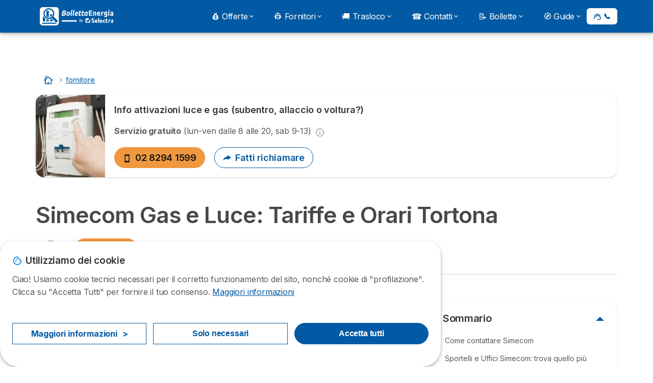

--- FILE ---
content_type: text/html; charset=UTF-8
request_url: https://bolletta-energia.it/fornitore/simecom
body_size: 19895
content:

<!DOCTYPE html>
<html lang="it" dir="ltr" prefix="og: https://ogp.me/ns#">
  <head>
          <link rel="preconnect" href="https://fonts.gstatic.com" crossorigin>
      <link rel="preload" href="https://fonts.googleapis.com/css2?family=Inter:wght@400;600;700&display=swap" as="style" onload="this.onload=null;this.rel='stylesheet'">
    
    <meta charset="utf-8" />
<meta name="description" content="Sinecom Gas e Luce scopri gli orari di apertura dello sportello a Tortona e Crema. Quali sono i contatti e la email di Simecom e le tariffe gas e luce." />
<link rel="canonical" href="https://bolletta-energia.it/fornitore/simecom" />
<meta property="og:site_name" content="Bolletta Energia" />
<meta property="og:type" content="article" />
<meta property="og:url" content="https://bolletta-energia.it/fornitore/simecom" />
<meta property="og:title" content="Simecom Gas e Luce: Tariffe e Orari Tortona" />
<meta property="og:description" content="Sinecom Gas e Luce scopri gli orari di apertura dello sportello a Tortona e Crema. Quali sono i contatti e la email di Simecom e le tariffe gas e luce." />
<meta property="og:image" content="https://bolletta-energia.it/sites/bolletta-energia.it/files/styles/article_hero/public/2020-11/simecom.png?itok=yxcAEoTz" />
<meta property="og:image" content="https://bolletta-energia.it/sites/bolletta-energia.it/files/og-image.webp" />
<meta property="og:image:url" content="https://bolletta-energia.it/sites/bolletta-energia.it/files/og-image.webp" />
<meta property="og:image:secure_url" content="https://bolletta-energia.it/sites/bolletta-energia.it/files/og-image.webp" />
<meta property="og:updated_time" content="2023-12-13T09:45:05+0100" />
<meta property="og:country_name" content="IT" />
<meta property="article:published_time" content="2020-11-05T09:54:38+0100" />
<meta name="twitter:card" content="summary_large_image" />
<meta name="twitter:label1" content="Autore:" />
<meta name="twitter:data1" content="Costanza Scacchi" />
<meta name="twitter:label2" content="Pubblicato:" />
<meta name="twitter:data2" content="Gio, 11/05/2020 - 09:54" />
<script src="https://cdn.pagesense.io/js/selectra/99d5a828e34a41e78839e9d8c2addd67.js" async="async"></script>
<meta name="Generator" content="Drupal 10 (https://www.drupal.org)" />
<meta name="MobileOptimized" content="width" />
<meta name="HandheldFriendly" content="true" />
<meta name="viewport" content="width=device-width, initial-scale=1.0" />
<style>div#sliding-popup, div#sliding-popup .eu-cookie-withdraw-banner, .eu-cookie-withdraw-tab {background: #ffffff} div#sliding-popup.eu-cookie-withdraw-wrapper { background: transparent; } #sliding-popup h1, #sliding-popup h2, #sliding-popup h3, #sliding-popup p, #sliding-popup label, #sliding-popup div, .eu-cookie-compliance-more-button, .eu-cookie-compliance-secondary-button, .eu-cookie-withdraw-tab { color: #58595B;} .eu-cookie-withdraw-tab { border-color: #58595B;}</style>
<script type="application/ld+json">{
    "@context": "https://schema.org",
    "@graph": [
        {
            "@type": "Article",
            "name": "Simecom Gas e Luce: Tariffe e Orari Tortona",
            "headline": "Simecom Gas e Luce: Tariffe e Orari Tortona",
            "image": {
                "@type": "ImageObject",
                "representativeOfPage": "True",
                "url": "https://bolletta-energia.it/sites/bolletta-energia.it/files/styles/article_hero/public/2020-11/simecom.png?itok=yxcAEoTz",
                "width": "825",
                "height": "569"
            },
            "datePublished": "2020-11-05T09:54:38+0100",
            "dateModified": "2023-12-13T09:45:05+0100",
            "author": {
                "@type": "Person",
                "name": "Costanza Scacchi",
                "url": "https://bolletta-energia.it/"
            },
            "publisher": {
                "@type": "Organization",
                "name": "Selectra Italia Spa",
                "url": "https://bolletta-energia.it/",
                "sameAs": [
                    "https://www.linkedin.com/company/selectra",
                    "https://www.facebook.com/selectra.it",
                    "https://www.instagram.com/selectrait/",
                    "https://twitter.com/Selectra_net",
                    "https://www.youtube.com/@Selectranet",
                    "https://www.tiktok.com/@selectrait"
                ]
            },
            "mainEntityOfPage": "https://bolletta-energia.it/fornitore/simecom"
        },
        {
            "@type": "Person",
            "name": "Costanza Scacchi",
            "familyName": "Costanza"
        }
    ]
}</script>
<script>var dc = document.cookie;if (dc.indexOf("cookie-agreed") !== -1) {var styles = "#sliding-popup {display: none;}", styleSheet = document.createElement("style");
  styleSheet.type = "text/css";styleSheet.innerText = styles;document.head.appendChild(styleSheet)};</script>
<link rel="icon" href="/sites/bolletta-energia.it/files/favicon_1.ico" type="image/vnd.microsoft.icon" />

          <title>Simecom Gas e Luce: Tariffe e Orari Tortona</title>
        <link rel="stylesheet" media="all" href="/sites/bolletta-energia.it/files/css/css_fW7L_lzY83alex3nZYhX3oSi2C55jLjiG_0rkhbzxqA.css?delta=0&amp;language=it&amp;theme=agrippa&amp;include=[base64]" />
<link rel="stylesheet" media="all" href="//cdnjs.cloudflare.com/ajax/libs/intl-tel-input/18.2.1/css/intlTelInput.css" defer />
<link rel="stylesheet" media="all" href="/sites/bolletta-energia.it/files/css/css_7Vv2_eKvJXw4gsPTrb4V5NIGB_w3etyM3xlIYBKQrcc.css?delta=2&amp;language=it&amp;theme=agrippa&amp;include=[base64]" />
<link rel="stylesheet" media="all" href="/sites/bolletta-energia.it/files/css/css_F3PjB8FApIyThqNqOgxrgbUnf53mSZPYsEPDv3LekX4.css?delta=3&amp;language=it&amp;theme=agrippa&amp;include=[base64]" />
<link rel="stylesheet" media="all" href="/sites/bolletta-energia.it/files/css/css_LVSCFFiiO29zIVP_v0G2LKAhIF3AkxqB8oqQ4tttFso.css?delta=4&amp;language=it&amp;theme=agrippa&amp;include=[base64]" />


    <script>
      // Function to hide elements before page it's loaded
      function elementReady(selector) {
        return new Promise((resolve, reject) => {
          let el = document.querySelector(selector);
          if (el) {resolve(el);}
          new MutationObserver((mutationRecords, observer) => {
            // Query for elements matching the specified selector
            Array.from(document.querySelectorAll(selector)).forEach((element) => {
              resolve(element);
              //Once we have resolved we don't need the observer anymore.
              observer.disconnect();
            });
          })
            .observe(document.documentElement, {
              childList: true,
              subtree: true
            });
        });
      }

      // Hide .call-block--closed before page it's loaded
      elementReady('.call-block--closed').then((someWidget)=>{someWidget.style.setProperty('display', 'none', 'important');});

    </script>

    <script type="application/json" data-drupal-selector="drupal-settings-json">{"path":{"baseUrl":"\/","pathPrefix":"","currentPath":"node\/605","currentPathIsAdmin":false,"isFront":false,"currentLanguage":"it"},"pluralDelimiter":"\u0003","suppressDeprecationErrors":true,"gtag":{"tagId":"","consentMode":false,"otherIds":[],"events":[],"additionalConfigInfo":[]},"ajaxPageState":{"libraries":"[base64]","theme":"agrippa","theme_token":null},"ajaxTrustedUrl":[],"gtm":{"tagId":null,"settings":{"data_layer":"dataLayer","include_classes":false,"allowlist_classes":"","blocklist_classes":"","include_environment":false,"environment_id":"","environment_token":""},"tagIds":["GTM-P8NN5MG"]},"model":{"new_layout":1,"country_list":["BE","BR","CO","FR","DE","IT","MX","PE","PT","ES"]},"dinoElements":{"translations":{"easySubscriptionOnly":"Easy subscription only"}},"eu_cookie_compliance":{"cookie_policy_version":"1.0.0","popup_enabled":true,"popup_agreed_enabled":false,"popup_hide_agreed":false,"popup_clicking_confirmation":false,"popup_scrolling_confirmation":false,"popup_html_info":"\u003Cdiv\n\trole=\u0022alertdialog\u0022 aria-labelledby=\u0022dialogTitle\u0022\n  aria-describedby=\u0022dialogDesc\u0022  class=\u0022eu-cookie-compliance-banner eu-cookie-compliance-banner-info eu-cookie-compliance-banner--categories\u0022\u003E\n\n\t\t\u003Cdiv class=\u0022eu-cookie-compliance-close\u0022\u003E\n\t\t\u003Cbutton class=\u0022btn-close btn-close--md\u0022 type=\u0022button\u0022 aria-label=\u0022Close\u0022\u003E\n\t\t\t\u003Csvg class=\u0022icon icon--neutral eu-cookie-compliance-close-icon\u0022 aria-hidden=\u0022true\u0022\u003E\n\t\t\t\t\u003Cuse xlink:href=\u0022\/themes\/custom\/agrippa\/img\/sprite.svg#icon-cross-rounded\u0022\u003E\u003C\/use\u003E\n\t\t\t\u003C\/svg\u003E\n\t\t\u003C\/button\u003E\n\t\u003C\/div\u003E\n\n\t\u003Cdiv class=\u0022popup-content info eu-cookie-compliance-content\u0022\u003E\n\n    \u003Cdiv class=\u0022eu-cookie-compliance-content__banner-wrapper\u0022\u003E\n      \u003Cdiv class=\u0022cookie-top\u0022\u003E\n            \u003Cdiv id=\u0022dialogTitle\u0022 class=\u0022eu-cookie-compliance-content__title\u0022\u003E\n        \u003Csvg class=\u0022icon icon--secondary icon--left\u0022 aria-hidden=\u0022true\u0022\u003E\n          \u003Cuse xlink:href=\u0022\/themes\/custom\/agrippa\/img\/sprite.svg#icon-cookie\u0022\u003E\u003C\/use\u003E\n        \u003C\/svg\u003E\n        \u003Cspan class=\u0022eu-cookie-title\u0022\u003EUtilizziamo dei cookie\u003C\/span\u003E\n      \u003C\/div\u003E\n\n                  \u003C\/div\u003E\n\n                \u003Cdiv class=\u0022modal__holder\u0022\u003E\n            \u003Cdiv class=\u0022modal__dialog\u0022\u003E\n              \u003Cdiv class=\u0022cookie-categories modal modal--md\u0022 id=\u0022manage-cookies-modal\u0022\u003E\n                \u003Cdiv class=\u0022modal__header\u0022 id=\u0022content-area\u0022\u003E\n\n                                                                          \u003Cdiv id=\u0022manage-cookies-description\u0022\u003E\n                      \u003Cp id=\u0022dialogDesc\u0022 class=\u0022manage-cookies-description__text\u0022\u003E Ciao! Usiamo cookie tecnici necessari per il corretto funzionamento del sito, nonch\u00e9 cookie di \u0022profilazione\u0022. Clicca su \u0022Accetta Tutti\u0022 per fornire il tuo consenso. \u003C\/p\u003E\n                                              \u003Cbutton type=\u0022button\u0022 class=\u0022find-more-button\u0022\u003EMaggiori informazioni\u003C\/button\u003E\n                                          \u003C\/div\u003E\n                                  \u003C\/div\u003E\n                \u003Cdiv id=\u0022eu-cookie-compliance-categories\u0022 class=\u0022eu-cookie-compliance-categories modal__body hidden\u0022\u003E\n                                      \u003Cdiv class=\u0022eu-cookie-compliance-category\u0022\u003E\n                      \u003Clabel for=\u0022cookie-category-technical\u0022 class=\u0022checkbox checkbox--disabled\u0022\u003E\n                        \u003Cinput class=\u0022checkbox__input\u0022 type=\u0022checkbox\u0022 name=\u0022\u0022 name=\u0022cookie-categories\u0022 id=\u0022cookie-category-technical\u0022 tabindex=\u0022-1\u0022 value=\u0022technical\u0022  checked   disabled \u003E\n\n                        \u003Cspan class=\u0022checkbox__shape\u0022  tabindex=\u0022-1\u0022 \u003E\u003C\/span\u003E\n                        \u003Cspan class=\u0022checkbox__label\u0022\u003E\n                          \u003Cstrong\u003E\n                            Cookie tecnici\n                          \u003C\/strong\u003E\n                        \u003C\/span\u003E\n                      \u003C\/label\u003E\n                                              \u003Cdiv class=\u0022eu-cookie-compliance-category-description\u0022\u003ENecessario per fornire le funzioni di base del sito web come la navigazione della pagina.\u003C\/div\u003E\n                                          \u003C\/div\u003E\n                                      \u003Cdiv class=\u0022eu-cookie-compliance-category\u0022\u003E\n                      \u003Clabel for=\u0022cookie-category-analytics\u0022 class=\u0022checkbox \u0022\u003E\n                        \u003Cinput class=\u0022checkbox__input\u0022 type=\u0022checkbox\u0022 name=\u0022\u0022 name=\u0022cookie-categories\u0022 id=\u0022cookie-category-analytics\u0022 tabindex=\u0022-1\u0022 value=\u0022analytics\u0022  \u003E\n\n                        \u003Cspan class=\u0022checkbox__shape\u0022 \u003E\u003C\/span\u003E\n                        \u003Cspan class=\u0022checkbox__label\u0022\u003E\n                          \u003Cstrong\u003E\n                            Cookie analitici\n                          \u003C\/strong\u003E\n                        \u003C\/span\u003E\n                      \u003C\/label\u003E\n                                              \u003Cdiv class=\u0022eu-cookie-compliance-category-description\u0022\u003EQuesti cookie ci permettono di studiare come gli utenti navigano sul sito. Raccogliamo solo dati anonimi.\u003C\/div\u003E\n                                          \u003C\/div\u003E\n                                      \u003Cdiv class=\u0022eu-cookie-compliance-category\u0022\u003E\n                      \u003Clabel for=\u0022cookie-category-marketing\u0022 class=\u0022checkbox \u0022\u003E\n                        \u003Cinput class=\u0022checkbox__input\u0022 type=\u0022checkbox\u0022 name=\u0022\u0022 name=\u0022cookie-categories\u0022 id=\u0022cookie-category-marketing\u0022 tabindex=\u0022-1\u0022 value=\u0022marketing\u0022  \u003E\n\n                        \u003Cspan class=\u0022checkbox__shape\u0022 \u003E\u003C\/span\u003E\n                        \u003Cspan class=\u0022checkbox__label\u0022\u003E\n                          \u003Cstrong\u003E\n                            Cookie Marketing\n                          \u003C\/strong\u003E\n                        \u003C\/span\u003E\n                      \u003C\/label\u003E\n                                              \u003Cdiv class=\u0022eu-cookie-compliance-category-description\u0022\u003ECookie utilizzati per scopi di marketing e pubblicit\u00e0\u003C\/div\u003E\n                                          \u003C\/div\u003E\n                  \n                                      \u003Cbutton type=\u0022button\u0022 class=\u0022eu-cookie-compliance-save-preferences-button btn btn--sm btn btn--pill btn--md btn--secondary save-preferences\u0022 data-dismiss=\u0022modal\u0022\u003E\n                      Salva\n                    \u003C\/button\u003E\n                                  \u003C\/div\u003E\n                \u003Cdiv class=\u0022modal__footer\u0022\u003E\n                      \u003Cdiv id=\u0022popup-buttons\u0022 class=\u0022eu-cookie-compliance-buttons eu-cookie-compliance-has-categories\u0022\u003E\n                      \n                                              \u003Cbutton class=\u0022cookie-personalization btn btn--pill btn--md  btn--tertiary\u0022\u003EMaggiori informazioni \u003Cspan\u003E\u003E\u003C\/span\u003E\u003C\/button\u003E\n                      \n                                              \u003Cbutton type=\u0022button\u0022 class=\u0022eu-cookie-compliance-save-preferences-button btn btn--sm btn btn--pill btn--md  btn--tertiary\u0022 data-dismiss=\u0022modal\u0022\u003E\n                          Solo necessari\n                        \u003C\/button\u003E\n                      \n                                                                                          \u003Cbutton type=\u0022button\u0022 class=\u0022agree-button eu-cookie-compliance-default-button btn btn--pill btn--md btn--secondary\u0022\u003E\n                        Accetta tutti\n                      \u003C\/button\u003E\n                                              \u003Cbutton type=\u0022button\u0022 class=\u0022eu-cookie-withdraw-button visually-hidden\u0022\u003EWithdraw consent\u003C\/button\u003E\n                                          \u003C\/div\u003E\n                \u003C\/div\u003E\n              \u003C\/div\u003E\n            \u003C\/div\u003E\n          \u003C\/div\u003E\n        \n    \u003C\/div\u003E\n\n\n\t\u003C\/div\u003E\n\u003C\/div\u003E","use_mobile_message":false,"mobile_popup_html_info":"\u003Cdiv\n\trole=\u0022alertdialog\u0022 aria-labelledby=\u0022dialogTitle\u0022\n  aria-describedby=\u0022dialogDesc\u0022  class=\u0022eu-cookie-compliance-banner eu-cookie-compliance-banner-info eu-cookie-compliance-banner--categories\u0022\u003E\n\n\t\t\u003Cdiv class=\u0022eu-cookie-compliance-close\u0022\u003E\n\t\t\u003Cbutton class=\u0022btn-close btn-close--md\u0022 type=\u0022button\u0022 aria-label=\u0022Close\u0022\u003E\n\t\t\t\u003Csvg class=\u0022icon icon--neutral eu-cookie-compliance-close-icon\u0022 aria-hidden=\u0022true\u0022\u003E\n\t\t\t\t\u003Cuse xlink:href=\u0022\/themes\/custom\/agrippa\/img\/sprite.svg#icon-cross-rounded\u0022\u003E\u003C\/use\u003E\n\t\t\t\u003C\/svg\u003E\n\t\t\u003C\/button\u003E\n\t\u003C\/div\u003E\n\n\t\u003Cdiv class=\u0022popup-content info eu-cookie-compliance-content\u0022\u003E\n\n    \u003Cdiv class=\u0022eu-cookie-compliance-content__banner-wrapper\u0022\u003E\n      \u003Cdiv class=\u0022cookie-top\u0022\u003E\n            \u003Cdiv id=\u0022dialogTitle\u0022 class=\u0022eu-cookie-compliance-content__title\u0022\u003E\n        \u003Csvg class=\u0022icon icon--secondary icon--left\u0022 aria-hidden=\u0022true\u0022\u003E\n          \u003Cuse xlink:href=\u0022\/themes\/custom\/agrippa\/img\/sprite.svg#icon-cookie\u0022\u003E\u003C\/use\u003E\n        \u003C\/svg\u003E\n        \u003Cspan class=\u0022eu-cookie-title\u0022\u003E\u003C\/span\u003E\n      \u003C\/div\u003E\n\n                  \u003C\/div\u003E\n\n                \u003Cdiv class=\u0022modal__holder\u0022\u003E\n            \u003Cdiv class=\u0022modal__dialog\u0022\u003E\n              \u003Cdiv class=\u0022cookie-categories modal modal--md\u0022 id=\u0022manage-cookies-modal\u0022\u003E\n                \u003Cdiv class=\u0022modal__header\u0022 id=\u0022content-area\u0022\u003E\n\n                                                                          \u003Cdiv id=\u0022manage-cookies-description\u0022\u003E\n                      \u003Cp id=\u0022dialogDesc\u0022 class=\u0022manage-cookies-description__text\u0022\u003E Ciao! Usiamo cookie tecnici necessari per il corretto funzionamento del sito, nonch\u00e9 cookie di \u0022profilazione\u0022. Clicca su \u0022Accetta Tutti\u0022 per fornire il tuo consenso. \u003C\/p\u003E\n                                              \u003Cbutton type=\u0022button\u0022 class=\u0022find-more-button\u0022\u003EMaggiori informazioni\u003C\/button\u003E\n                                          \u003C\/div\u003E\n                                  \u003C\/div\u003E\n                \u003Cdiv id=\u0022eu-cookie-compliance-categories\u0022 class=\u0022eu-cookie-compliance-categories modal__body hidden\u0022\u003E\n                                      \u003Cdiv class=\u0022eu-cookie-compliance-category\u0022\u003E\n                      \u003Clabel for=\u0022cookie-category-technical\u0022 class=\u0022checkbox checkbox--disabled\u0022\u003E\n                        \u003Cinput class=\u0022checkbox__input\u0022 type=\u0022checkbox\u0022 name=\u0022\u0022 name=\u0022cookie-categories\u0022 id=\u0022cookie-category-technical\u0022 tabindex=\u0022-1\u0022 value=\u0022technical\u0022  checked   disabled \u003E\n\n                        \u003Cspan class=\u0022checkbox__shape\u0022  tabindex=\u0022-1\u0022 \u003E\u003C\/span\u003E\n                        \u003Cspan class=\u0022checkbox__label\u0022\u003E\n                          \u003Cstrong\u003E\n                            Cookie tecnici\n                          \u003C\/strong\u003E\n                        \u003C\/span\u003E\n                      \u003C\/label\u003E\n                                              \u003Cdiv class=\u0022eu-cookie-compliance-category-description\u0022\u003ENecessario per fornire le funzioni di base del sito web come la navigazione della pagina.\u003C\/div\u003E\n                                          \u003C\/div\u003E\n                                      \u003Cdiv class=\u0022eu-cookie-compliance-category\u0022\u003E\n                      \u003Clabel for=\u0022cookie-category-analytics\u0022 class=\u0022checkbox \u0022\u003E\n                        \u003Cinput class=\u0022checkbox__input\u0022 type=\u0022checkbox\u0022 name=\u0022\u0022 name=\u0022cookie-categories\u0022 id=\u0022cookie-category-analytics\u0022 tabindex=\u0022-1\u0022 value=\u0022analytics\u0022  \u003E\n\n                        \u003Cspan class=\u0022checkbox__shape\u0022 \u003E\u003C\/span\u003E\n                        \u003Cspan class=\u0022checkbox__label\u0022\u003E\n                          \u003Cstrong\u003E\n                            Cookie analitici\n                          \u003C\/strong\u003E\n                        \u003C\/span\u003E\n                      \u003C\/label\u003E\n                                              \u003Cdiv class=\u0022eu-cookie-compliance-category-description\u0022\u003EQuesti cookie ci permettono di studiare come gli utenti navigano sul sito. Raccogliamo solo dati anonimi.\u003C\/div\u003E\n                                          \u003C\/div\u003E\n                                      \u003Cdiv class=\u0022eu-cookie-compliance-category\u0022\u003E\n                      \u003Clabel for=\u0022cookie-category-marketing\u0022 class=\u0022checkbox \u0022\u003E\n                        \u003Cinput class=\u0022checkbox__input\u0022 type=\u0022checkbox\u0022 name=\u0022\u0022 name=\u0022cookie-categories\u0022 id=\u0022cookie-category-marketing\u0022 tabindex=\u0022-1\u0022 value=\u0022marketing\u0022  \u003E\n\n                        \u003Cspan class=\u0022checkbox__shape\u0022 \u003E\u003C\/span\u003E\n                        \u003Cspan class=\u0022checkbox__label\u0022\u003E\n                          \u003Cstrong\u003E\n                            Cookie Marketing\n                          \u003C\/strong\u003E\n                        \u003C\/span\u003E\n                      \u003C\/label\u003E\n                                              \u003Cdiv class=\u0022eu-cookie-compliance-category-description\u0022\u003ECookie utilizzati per scopi di marketing e pubblicit\u00e0\u003C\/div\u003E\n                                          \u003C\/div\u003E\n                  \n                                      \u003Cbutton type=\u0022button\u0022 class=\u0022eu-cookie-compliance-save-preferences-button btn btn--sm btn btn--pill btn--md btn--secondary save-preferences\u0022 data-dismiss=\u0022modal\u0022\u003E\n                      Salva\n                    \u003C\/button\u003E\n                                  \u003C\/div\u003E\n                \u003Cdiv class=\u0022modal__footer\u0022\u003E\n                      \u003Cdiv id=\u0022popup-buttons\u0022 class=\u0022eu-cookie-compliance-buttons eu-cookie-compliance-has-categories\u0022\u003E\n                      \n                                              \u003Cbutton class=\u0022cookie-personalization btn btn--pill btn--md  btn--tertiary\u0022\u003EMaggiori informazioni \u003Cspan\u003E\u003E\u003C\/span\u003E\u003C\/button\u003E\n                      \n                                              \u003Cbutton type=\u0022button\u0022 class=\u0022eu-cookie-compliance-save-preferences-button btn btn--sm btn btn--pill btn--md  btn--tertiary\u0022 data-dismiss=\u0022modal\u0022\u003E\n                          Solo necessari\n                        \u003C\/button\u003E\n                      \n                                                                                          \u003Cbutton type=\u0022button\u0022 class=\u0022agree-button eu-cookie-compliance-default-button btn btn--pill btn--md btn--secondary\u0022\u003E\n                        Accetta tutti\n                      \u003C\/button\u003E\n                                              \u003Cbutton type=\u0022button\u0022 class=\u0022eu-cookie-withdraw-button visually-hidden\u0022\u003EWithdraw consent\u003C\/button\u003E\n                                          \u003C\/div\u003E\n                \u003C\/div\u003E\n              \u003C\/div\u003E\n            \u003C\/div\u003E\n          \u003C\/div\u003E\n        \n    \u003C\/div\u003E\n\n\n\t\u003C\/div\u003E\n\u003C\/div\u003E","mobile_breakpoint":768,"popup_html_agreed":false,"popup_use_bare_css":false,"popup_height":102,"popup_width":"100%","popup_delay":1000,"popup_link":"https:\/\/bolletta-energia.it\/note-legali","popup_link_new_window":true,"popup_position":false,"fixed_top_position":false,"popup_language":"it","store_consent":false,"better_support_for_screen_readers":false,"cookie_name":"","reload_page":false,"domain":"","domain_all_sites":false,"popup_eu_only":false,"popup_eu_only_js":false,"cookie_lifetime":390,"cookie_session":0,"set_cookie_session_zero_on_disagree":0,"disagree_do_not_show_popup":false,"method":"categories","automatic_cookies_removal":true,"allowed_cookies":"technical:selectraRgpdAutoAcceptCookies\r\nanalytics:_ga\r\nanalytics:_gid\r\nanalytics:_gcl_au","withdraw_markup":"\u003Cbutton type=\u0022button\u0022 class=\u0022eu-cookie-withdraw-tab\u0022\u003EPrivacy settings\u003C\/button\u003E\n\u003Cdiv aria-labelledby=\u0022popup-text\u0022 class=\u0022eu-cookie-withdraw-banner\u0022\u003E\n  \u003Cdiv class=\u0022popup-content info eu-cookie-compliance-content\u0022\u003E\n    \u003Cdiv id=\u0022popup-text\u0022 class=\u0022eu-cookie-compliance-message\u0022 role=\u0022document\u0022\u003E\n      \u003Ch2\u003EWe use cookies on this site to enhance your user experience\u003C\/h2\u003E\u003Cp\u003EYou have given your consent for us to set cookies.\u003C\/p\u003E\n    \u003C\/div\u003E\n    \u003Cdiv id=\u0022popup-buttons\u0022 class=\u0022eu-cookie-compliance-buttons\u0022\u003E\n      \u003Cbutton type=\u0022button\u0022 class=\u0022eu-cookie-withdraw-button \u0022\u003EWithdraw consent\u003C\/button\u003E\n    \u003C\/div\u003E\n  \u003C\/div\u003E\n\u003C\/div\u003E","withdraw_enabled":false,"reload_options":0,"reload_routes_list":"","withdraw_button_on_info_popup":false,"cookie_categories":["technical","analytics","marketing"],"cookie_categories_details":{"technical":{"uuid":"f4a1a9f2-c259-4aff-904e-f6c43c176b15","langcode":"it","status":true,"dependencies":[],"_core":{"default_config_hash":"gXV5U-ZX3twBoJ63q5ixkXGs3hRx-iHa0Q2PCsINcFU"},"id":"technical","label":"Cookie tecnici","description":"Necessario per fornire le funzioni di base del sito web come la navigazione della pagina.","checkbox_default_state":"required","weight":-9},"analytics":{"uuid":"faf90eec-fc49-473f-ab96-96d2f23814f4","langcode":"it","status":true,"dependencies":[],"_core":{"default_config_hash":"Ppr4ObHh0Me1kYxDDoWuP8_LYN2ElSMZR6XHgp4ZYVo"},"id":"analytics","label":"Cookie analitici","description":"Questi cookie ci permettono di studiare come gli utenti navigano sul sito. Raccogliamo solo dati anonimi.","checkbox_default_state":"unchecked","weight":-8},"marketing":{"uuid":"e89d9a6e-43f5-4419-bfdc-28cb9277778c","langcode":"it","status":true,"dependencies":[],"_core":{"default_config_hash":"tGOGAtZycObYMRXFXjJNdyI1Yo8MPsR6I037ugYMWTY"},"id":"marketing","label":"Cookie Marketing","description":"Cookie utilizzati per scopi di marketing e pubblicit\u00e0","checkbox_default_state":"unchecked","weight":-7}},"enable_save_preferences_button":true,"cookie_value_disagreed":"0","cookie_value_agreed_show_thank_you":"1","cookie_value_agreed":"2","containing_element":"body","settings_tab_enabled":false,"olivero_primary_button_classes":"","olivero_secondary_button_classes":"","close_button_action":"close_banner","open_by_default":true,"modules_allow_popup":true,"hide_the_banner":false,"geoip_match":true,"unverified_scripts":[]},"selectra_rgpd_v2":{"autoAcceptCookies":0},"themePath":"themes\/custom\/agrippa","activeThemePath":"themes\/custom\/agrippa","csp":{"nonce":"c4ih8L0Qkuw4bujrfIZ8VA"},"user":{"uid":0,"permissionsHash":"750c7507eaffc63d256dd427ddf48b3f39b301e48b1f67c06b762430ad016078"}}</script>
<script src="/sites/bolletta-energia.it/files/js/js_TxP2lNAbHjsAIxNpOsKm41VZd1hOCLyMNI-Mv1uOO2M.js?scope=header&amp;delta=0&amp;language=it&amp;theme=agrippa&amp;include=[base64]"></script>
<script src="/modules/contrib/google_tag/js/gtag.js?t8qyxa"></script>
<script src="/modules/contrib/google_tag/js/gtm.js?t8qyxa"></script>
<script src="/sites/bolletta-energia.it/files/js/js_U30HQqku6EJaX5lm6FtS5qu5lu8F1yS2sZ6hl5MKBB4.js?scope=header&amp;delta=3&amp;language=it&amp;theme=agrippa&amp;include=[base64]"></script>

        <meta name="viewport" content="width=device-width, initial-scale=1, maximum-scale=1, shrink-to-fit=no">
  </head>
  <body >

        
    <noscript><iframe src="https://www.googletagmanager.com/ns.html?id=GTM-P8NN5MG"
                  height="0" width="0" style="display:none;visibility:hidden"></iframe></noscript>

      <div class="dialog-off-canvas-main-canvas" data-off-canvas-main-canvas>
    

<div id="page-wrapper">
  <div id="page" class="titles--left">
          <header class="menu" role="banner" aria-label="Intestazione del sito">
        
            
  
  <div class="menu-bar sticky-mobile">
        <div class="menu-bar__holder new">
      <div id="block-agrippa-branding" class="new menu-logo__wrapper">
            <a href="/" rel="home" class="menu-logo" aria-label="Logo Selectra">
        <img src="/sites/bolletta-energia.it/files/bolletta-energia-white.svg" alt="Selectra" class="menu-logo__img"/>
      </a>
        
  </div>


      <div class="ac-menu-bar__message-button new block  without-myselectra ">
              <a class="btn btn--sm btn--white u-anim--shake u-display--xl-none  call-block--open" href="tel:+390282941599" title="Problemi o domande? Chiamaci allo 02 8294 1599" data-callcenter="italy-energy">
          <svg class="icon u-display--xl-none" xmlns="http://www.w3.org/2000/svg" width="40" height="40">
            <path d="M8.8 1.35a.65.65 0 0 0 0 1.3 4.55 4.55 0 0 1 4.55 4.55.65.65 0 1 0 1.3 0A5.85 5.85 0 0 0 8.8 1.35z" /><path d="M8.8 3.75a.65.65 0 0 0 0 1.3 2.15 2.15 0 0 1 2.15 2.15.65.65 0 1 0 1.3 0A3.45 3.45 0 0 0 8.8 3.75z" /><path fill-rule="evenodd" clip-rule="evenodd" d="M5.598 1.497a1.48 1.48 0 0 0-1.015-.099l-2.121.55H2.46a1.487 1.487 0 0 0-1.096 1.64v.003A12.975 12.975 0 0 0 12.41 14.636h.002a1.485 1.485 0 0 0 1.64-1.097l.55-2.12a1.48 1.48 0 0 0-.83-1.726l-2.51-1.115a1.482 1.482 0 0 0-1.756.426l-.002.001-.615.77a9.662 9.662 0 0 1-2.663-2.663l.77-.616a1.48 1.48 0 0 0 .428-1.757L6.308 2.23a1.48 1.48 0 0 0-.71-.732zm3.943 9.543l.977-1.221a.183.183 0 0 1 .215-.053l2.51 1.115a.18.18 0 0 1 .1.21l-.55 2.12a.186.186 0 0 1-.204.137 11.675 11.675 0 0 1-9.937-9.937.187.187 0 0 1 .138-.205l2.12-.55a.18.18 0 0 1 .21.102l1.115 2.51a.18.18 0 0 1-.052.213L4.96 6.46a.65.65 0 0 0-.154.837 10.962 10.962 0 0 0 3.898 3.898.65.65 0 0 0 .837-.154z" />
          </svg>
          <span class="u-display--xs-none u-display--xl-inline">
                          <svg class="icon icon--16" aria-hidden="true"><use xlink:href="/themes/custom/agrippa/img/sprite.svg#icon-callcenter-agent"></use></svg>
              📞
                      </span>
        </a>
          </div>
  

  <button class="menu-btn new" type="button" aria-label="Open menu">
    <span class="menu-btn__closed">
      <svg class="u-display--xl-none" width="24" height="24" viewBox="0 0 24 24" fill="none" xmlns="http://www.w3.org/2000/svg">
        <mask id="mask0_5251_30318" style="mask-type:alpha" maskUnits="userSpaceOnUse" x="0" y="0" width="24" height="24">
          <rect width="24" height="24" fill="#D9D9D9"/>
        </mask>
        <g mask="url(#mask0_5251_30318)">
          <path d="M4 18C3.71667 18 3.47917 17.9042 3.2875 17.7125C3.09583 17.5208 3 17.2833 3 17C3 16.7167 3.09583 16.4792 3.2875 16.2875C3.47917 16.0958 3.71667 16 4 16H20C20.2833 16 20.5208 16.0958 20.7125 16.2875C20.9042 16.4792 21 16.7167 21 17C21 17.2833 20.9042 17.5208 20.7125 17.7125C20.5208 17.9042 20.2833 18 20 18H4ZM4 13C3.71667 13 3.47917 12.9042 3.2875 12.7125C3.09583 12.5208 3 12.2833 3 12C3 11.7167 3.09583 11.4792 3.2875 11.2875C3.47917 11.0958 3.71667 11 4 11H20C20.2833 11 20.5208 11.0958 20.7125 11.2875C20.9042 11.4792 21 11.7167 21 12C21 12.2833 20.9042 12.5208 20.7125 12.7125C20.5208 12.9042 20.2833 13 20 13H4ZM4 8C3.71667 8 3.47917 7.90417 3.2875 7.7125C3.09583 7.52083 3 7.28333 3 7C3 6.71667 3.09583 6.47917 3.2875 6.2875C3.47917 6.09583 3.71667 6 4 6H20C20.2833 6 20.5208 6.09583 20.7125 6.2875C20.9042 6.47917 21 6.71667 21 7C21 7.28333 20.9042 7.52083 20.7125 7.7125C20.5208 7.90417 20.2833 8 20 8H4Z" fill="white"/>
        </g>
      </svg>
    </span>
    <span class="menu-btn__open">
      <svg class="icon icon--20 menu-btn__icon" aria-hidden="true">
        <use xlink:href="/themes/custom/agrippa/img/sprite.svg#icon-cross"></use>
      </svg>
    </span>
  </button>

  <nav class="menu-content">
    
            <div class="menu-category">
                              <a href="/comparazione" class="menu-label menu-label__sub--link">💰 Offerte<svg class="icon icon--12 menu-label__trigger" aria-hidden="true">
                <use xlink:href="/themes/custom/agrippa/img/sprite.svg#icon-chevron-right"></use>
              </svg>
            </a>
                  
                                    <div class="menu-sub-category menu-sub-category--3-cols">
                          <ul class="menu-list">
                <li class="menu-list__label">Top 3</li>
                                                                      <li class="menu-list__item">
                      <a class="menu-list__link" href="/comparazione/offerte-luce-gas">Offerte Luce e Gas</a>
                    </li>
                                      <li class="menu-list__item">
                      <a class="menu-list__link" href="/comparazione/offerte-luce">Offerte Luce</a>
                    </li>
                                      <li class="menu-list__item">
                      <a class="menu-list__link" href="/comparazione/offerte-gas">Offerte Gas</a>
                    </li>
                                      <li class="menu-list__item">
                      <a class="menu-list__link" href="/comparazione/miglior-fornitore-luce-gas">Miglior fornitore luce e gas</a>
                    </li>
                                      <li class="menu-list__item">
                      <a class="menu-list__link" href="/comparazione/offerte-business-luce-gas">Negozi e Partita IVA</a>
                    </li>
                                      <li class="menu-list__item">
                      <a class="menu-list__link" href="/comparazione">Comparatore Offerte</a>
                    </li>
                                                </ul>
                          <ul class="menu-list">
                <li class="menu-list__label">TOP Prezzo Indicizzato</li>
                                                                      <li class="menu-list__item">
                      <a class="menu-list__link" href="/fornitore/sorgenia/next-energy-sunlight">1️⃣ Sorgenia Sunlight</a>
                    </li>
                                      <li class="menu-list__item">
                      <a class="menu-list__link" href="/fornitore/eni/trend-casa">2️⃣ Eni Trend Casa</a>
                    </li>
                                      <li class="menu-list__item">
                      <a class="menu-list__link" href="/fornitore/enel/flex">3️⃣ Enel Flex</a>
                    </li>
                                      <li class="menu-list__item">
                      <a class="menu-list__link" href="https://bolletta-energia.it/fornitore/enel/move">4️⃣ Enel Move 360</a>
                    </li>
                                      <li class="menu-list__item">
                      <a class="menu-list__link" href="/fornitore/edison/world">5️⃣ Edison World</a>
                    </li>
                                      <li class="menu-list__item">
                      <a class="menu-list__link" href="https://bolletta-energia.it/fornitore/edison/dynamic">6️⃣ Edison Dynamic</a>
                    </li>
                                                </ul>
                          <ul class="menu-list">
                <li class="menu-list__label">TOP Prezzo Fisso</li>
                                                                      <li class="menu-list__item">
                      <a class="menu-list__link" href="/fornitore/nen/special-36">1️⃣ NeN Special 12</a>
                    </li>
                                      <li class="menu-list__item">
                      <a class="menu-list__link" href="https://bolletta-energia.it/fornitore/iren/prezzo-fisso-web">2️⃣ Iren Prezzo Fisso Web</a>
                    </li>
                                      <li class="menu-list__item">
                      <a class="menu-list__link" href="https://bolletta-energia.it/fornitore/eni/fixa-time">3️⃣ Eni Fixa Time</a>
                    </li>
                                      <li class="menu-list__item">
                      <a class="menu-list__link" href="https://bolletta-energia.it/fornitore/sorgenia/next-energy-smart">4️⃣ Sorgenia Next Energy Smart</a>
                    </li>
                                      <li class="menu-list__item">
                      <a class="menu-list__link" href="https://bolletta-energia.it/fornitore/a2a/click">5️⃣ A2A Click</a>
                    </li>
                                      <li class="menu-list__item">
                      <a class="menu-list__link" href="/fornitore/octopus-energy/fissa-12m">6️⃣ Octopus Fissa 12M</a>
                    </li>
                                                </ul>
            
                                      <div class="menu-help">
                <svg class="icon icon--24" aria-hidden="true">
                  <use xlink:href="/themes/custom/agrippa/img/sprite.svg#icon-circle-info-filled"></use>
                </svg>
                <p class="menu-help__title">Scopri l&#039;Offerta che ti fa risparmiare</p>
                <svg class="icon icon--24" aria-hidden="true">
                  <use xlink:href="/themes/custom/agrippa/img/sprite.svg#icon-circle-info-filled"></use>
                </svg>
                <a class="menu-help__phone u-anim--shake" href="/richiamata">02 8294 1599</a>
                <p class="menu-help__info">da lunedì al venerdì dalle 8 alle 20, il sabato dalle 9 alle 13</p>
              </div>
                      </div>
              </div>
          <div class="menu-category">
                              <a href="/fornitore" class="menu-label menu-label__sub--link">👷 Fornitori<svg class="icon icon--12 menu-label__trigger" aria-hidden="true">
                <use xlink:href="/themes/custom/agrippa/img/sprite.svg#icon-chevron-right"></use>
              </svg>
            </a>
                  
                                    <div class="menu-sub-category menu-sub-category--3-cols">
                          <ul class="menu-list">
                <li class="menu-list__label">Imperdibili</li>
                                                                      <li class="menu-list__item">
                      <a class="menu-list__link" href="/fornitore/enel">Enel Energia</a>
                    </li>
                                      <li class="menu-list__item">
                      <a class="menu-list__link" href="/fornitore/iren">Iren</a>
                    </li>
                                      <li class="menu-list__item">
                      <a class="menu-list__link" href="/fornitore/edison">Edison</a>
                    </li>
                                      <li class="menu-list__item">
                      <a class="menu-list__link" href="/fornitore/acea">Acea Energia</a>
                    </li>
                                                </ul>
                          <ul class="menu-list">
                <li class="menu-list__label">Novità</li>
                                                                      <li class="menu-list__item">
                      <a class="menu-list__link" href="/fornitore/sorgenia">Sorgenia</a>
                    </li>
                                      <li class="menu-list__item">
                      <a class="menu-list__link" href="/fornitore/a2a">A2A Energia</a>
                    </li>
                                      <li class="menu-list__item">
                      <a class="menu-list__link" href="/fornitore/octopus-energy">Octopus Energy</a>
                    </li>
                                      <li class="menu-list__item">
                      <a class="menu-list__link" href="/fornitore/nen">NeN</a>
                    </li>
                                      <li class="menu-list__item">
                      <a class="menu-list__link" href="/fornitore/eon">E.ON</a>
                    </li>
                                                </ul>
                          <ul class="menu-list">
                <li class="menu-list__label">Territorio</li>
                                                                      <li class="menu-list__item">
                      <a class="menu-list__link" href="/eni">Eni Energy Store</a>
                    </li>
                                      <li class="menu-list__item">
                      <a class="menu-list__link" href="/uffici">Spazi Enel</a>
                    </li>
                                      <li class="menu-list__item">
                      <a class="menu-list__link" href="/fornitore">Tutti i fornitori</a>
                    </li>
                                      <li class="menu-list__item">
                      <a class="menu-list__link" href="/utenze/guida/distributore">Trova il distributore</a>
                    </li>
                                      <li class="menu-list__item">
                      <a class="menu-list__link" href="/uffici">Trova sportello vicino a te</a>
                    </li>
                                                </ul>
            
                                      <div class="menu-help">
                <svg class="icon icon--24" aria-hidden="true">
                  <use xlink:href="/themes/custom/agrippa/img/sprite.svg#icon-circle-info-filled"></use>
                </svg>
                <p class="menu-help__title">Scegli il fornitore più economico</p>
                <svg class="icon icon--24" aria-hidden="true">
                  <use xlink:href="/themes/custom/agrippa/img/sprite.svg#icon-circle-info-filled"></use>
                </svg>
                <a class="menu-help__phone u-anim--shake" href="/richiamata">02 8294 1599</a>
                <p class="menu-help__info">da lunedì al venerdì dalle 8 alle 20, il sabato dalle 9 alle 13</p>
              </div>
                      </div>
              </div>
          <div class="menu-category">
                              <a href="/utenze/guida/trasloco" class="menu-label menu-label__sub--link">🚚 Trasloco<svg class="icon icon--12 menu-label__trigger" aria-hidden="true">
                <use xlink:href="/themes/custom/agrippa/img/sprite.svg#icon-chevron-right"></use>
              </svg>
            </a>
                  
                                    <div class="menu-sub-category menu-sub-category--3-cols">
                          <ul class="menu-list">
                <li class="menu-list__label">Le operazioni</li>
                                                                      <li class="menu-list__item">
                      <a class="menu-list__link" href="/utenze/guida/trasloco/attivazione-luce">Subentro Luce</a>
                    </li>
                                      <li class="menu-list__item">
                      <a class="menu-list__link" href="/utenze/guida/trasloco/attivazione-gas">Subentro Gas</a>
                    </li>
                                      <li class="menu-list__item">
                      <a class="menu-list__link" href="/utenze/guida/trasloco/voltura-luce">Voltura Luce</a>
                    </li>
                                      <li class="menu-list__item">
                      <a class="menu-list__link" href="/utenze/guida/trasloco/voltura-gas">Voltura Gas</a>
                    </li>
                                      <li class="menu-list__item">
                      <a class="menu-list__link" href="/utenze/guida/trasloco/allaccio-luce">Allaccio Luce</a>
                    </li>
                                      <li class="menu-list__item">
                      <a class="menu-list__link" href="/utenze/guida/trasloco/allaccio-gas">Allaccio Gas</a>
                    </li>
                                                </ul>
                          <ul class="menu-list">
                <li class="menu-list__label">Come attivare?</li>
                                                                      <li class="menu-list__item">
                      <a class="menu-list__link" href="/utenze/guida/trasloco/voltura-o-subentro">Voltura o Subentro?</a>
                    </li>
                                      <li class="menu-list__item">
                      <a class="menu-list__link" href="/fornitore/enel/subentro">Subentro Enel</a>
                    </li>
                                      <li class="menu-list__item">
                      <a class="menu-list__link" href="/fornitore/sorgenia/subentro">Subentro Sorgenia</a>
                    </li>
                                      <li class="menu-list__item">
                      <a class="menu-list__link" href="/fornitore/edison/subentro">Subentro Edison</a>
                    </li>
                                      <li class="menu-list__item">
                      <a class="menu-list__link" href="/fornitore/iren/subentro">Subentro Iren</a>
                    </li>
                                      <li class="menu-list__item">
                      <a class="menu-list__link" href="/fornitore/acea/subentro">Subentro Acea</a>
                    </li>
                                                </ul>
                          <ul class="menu-list">
                <li class="menu-list__label">Cambiare intestatario</li>
                                                                      <li class="menu-list__item">
                      <a class="menu-list__link" href="/fornitore/enel/voltura">Voltura Enel</a>
                    </li>
                                      <li class="menu-list__item">
                      <a class="menu-list__link" href="/fornitore/eni/voltura">Voltura Eni</a>
                    </li>
                                      <li class="menu-list__item">
                      <a class="menu-list__link" href="/fornitore/sorgenia/voltura">Voltura Sorgenia</a>
                    </li>
                                      <li class="menu-list__item">
                      <a class="menu-list__link" href="/fornitore/iren/voltura">Voltura Iren</a>
                    </li>
                                      <li class="menu-list__item">
                      <a class="menu-list__link" href="/fornitore/edison/voltura">Voltura Edison</a>
                    </li>
                                      <li class="menu-list__item">
                      <a class="menu-list__link" href="/fornitore/hera/voltura">Voltura Hera</a>
                    </li>
                                                </ul>
            
                                      <div class="menu-help">
                <svg class="icon icon--24" aria-hidden="true">
                  <use xlink:href="/themes/custom/agrippa/img/sprite.svg#icon-circle-info-filled"></use>
                </svg>
                <p class="menu-help__title">Trasloco luce e gas: ti aiutiamo noi!</p>
                <svg class="icon icon--24" aria-hidden="true">
                  <use xlink:href="/themes/custom/agrippa/img/sprite.svg#icon-circle-info-filled"></use>
                </svg>
                <a class="menu-help__phone u-anim--shake" href="/richiamata">02 8294 1599</a>
                <p class="menu-help__info">da lunedì al venerdì dalle 8 alle 20, il sabato dalle 9 alle 13</p>
              </div>
                      </div>
              </div>
          <div class="menu-category">
                              <a href="/utenze" class="menu-label menu-label__sub--link">☎️ Contatti<svg class="icon icon--12 menu-label__trigger" aria-hidden="true">
                <use xlink:href="/themes/custom/agrippa/img/sprite.svg#icon-chevron-right"></use>
              </svg>
            </a>
                  
                                    <div class="menu-sub-category menu-sub-category--3-cols">
                          <ul class="menu-list">
                <li class="menu-list__label">Numero Verde</li>
                                                                      <li class="menu-list__item">
                      <a class="menu-list__link" href="/fornitore/enel/numero-verde">Enel Energia numero verde</a>
                    </li>
                                      <li class="menu-list__item">
                      <a class="menu-list__link" href="/fornitore/eni/numero-verde">Eni Plenitude numero verde</a>
                    </li>
                                      <li class="menu-list__item">
                      <a class="menu-list__link" href="/fornitore/nen/numero-verde">NeN numero verde</a>
                    </li>
                                      <li class="menu-list__item">
                      <a class="menu-list__link" href="/fornitore/sorgenia/numero-verde">Sorgenia numero verde</a>
                    </li>
                                      <li class="menu-list__item">
                      <a class="menu-list__link" href="/fornitore/a2a/numero-verde">A2A numero verde</a>
                    </li>
                                                </ul>
                          <ul class="menu-list">
                <li class="menu-list__label">Assistenza clienti</li>
                                                                      <li class="menu-list__item">
                      <a class="menu-list__link" href="/fornitore/edison/contatti">Servizio clienti Edison</a>
                    </li>
                                      <li class="menu-list__item">
                      <a class="menu-list__link" href="/fornitore/enel/contatti">Servizio clienti Enel</a>
                    </li>
                                      <li class="menu-list__item">
                      <a class="menu-list__link" href="/fornitore/enel/contatti">Servizio clienti Eni</a>
                    </li>
                                      <li class="menu-list__item">
                      <a class="menu-list__link" href="/fornitore/iren/contatti">Servizio clienti Iren</a>
                    </li>
                                      <li class="menu-list__item">
                      <a class="menu-list__link" href="/fornitore/nen/contatti">Servizio clienti NeN</a>
                    </li>
                                      <li class="menu-list__item">
                      <a class="menu-list__link" href="/fornitore/sorgenia/contatti">Servizio clienti Sorgenia</a>
                    </li>
                                                </ul>
                          <ul class="menu-list">
                <li class="menu-list__label">Distributori</li>
                                                                      <li class="menu-list__item">
                      <a class="menu-list__link" href="/utenze/guida/distributore/e-distribuzione">E-Distribuzione</a>
                    </li>
                                      <li class="menu-list__item">
                      <a class="menu-list__link" href="/utenze/guida/distributore/italgas">Italgas</a>
                    </li>
                                      <li class="menu-list__item">
                      <a class="menu-list__link" href="/utenze/guida/distributore/unareti">Unareti</a>
                    </li>
                                      <li class="menu-list__item">
                      <a class="menu-list__link" href="/utenze/guida/distributore/ireti">Ireti</a>
                    </li>
                                      <li class="menu-list__item">
                      <a class="menu-list__link" href="/utenze/guida/distributore/areti">Areti</a>
                    </li>
                                      <li class="menu-list__item">
                      <a class="menu-list__link" href="/utenze/guida/distributore/2i-rete-gas">2I Rete Gas</a>
                    </li>
                                                </ul>
            
                                      <div class="menu-help">
                <svg class="icon icon--24" aria-hidden="true">
                  <use xlink:href="/themes/custom/agrippa/img/sprite.svg#icon-circle-info-filled"></use>
                </svg>
                <p class="menu-help__title">Hai bisogno di aiuto? Chiamaci!</p>
                <svg class="icon icon--24" aria-hidden="true">
                  <use xlink:href="/themes/custom/agrippa/img/sprite.svg#icon-circle-info-filled"></use>
                </svg>
                <a class="menu-help__phone u-anim--shake" href="/richiamata">02 8294 1599</a>
                <p class="menu-help__info">da lunedì al venerdì dalle 8 alle 20, il sabato dalle 9 alle 13</p>
              </div>
                      </div>
              </div>
          <div class="menu-category">
                              <a href="/luce" class="menu-label menu-label__sub--link">📝 Bollette<svg class="icon icon--12 menu-label__trigger" aria-hidden="true">
                <use xlink:href="/themes/custom/agrippa/img/sprite.svg#icon-chevron-right"></use>
              </svg>
            </a>
                  
                                    <div class="menu-sub-category menu-sub-category--3-cols">
                          <ul class="menu-list">
                <li class="menu-list__label">Come leggere la bolletta</li>
                                                                      <li class="menu-list__item">
                      <a class="menu-list__link" href="/fornitore/enel/bolletta">Bolletta Enel Energia</a>
                    </li>
                                      <li class="menu-list__item">
                      <a class="menu-list__link" href="/fornitore/eni/bolletta">Bolletta Eni Plenitude</a>
                    </li>
                                      <li class="menu-list__item">
                      <a class="menu-list__link" href="/fornitore/iren/bolletta">Bolletta Iren</a>
                    </li>
                                      <li class="menu-list__item">
                      <a class="menu-list__link" href="/fornitore/servizio-elettrico-nazionale/bolletta">Bolletta SEN</a>
                    </li>
                                      <li class="menu-list__item">
                      <a class="menu-list__link" href="/fornitore/sorgenia/bolletta">Bolletta Sorgenia</a>
                    </li>
                                      <li class="menu-list__item">
                      <a class="menu-list__link" href="/fornitore/edison/bolletta">Bolletta Edison</a>
                    </li>
                                                </ul>
                          <ul class="menu-list">
                <li class="menu-list__label">Bolletta luce</li>
                                                                      <li class="menu-list__item">
                      <a class="menu-list__link" href="/luce">Come leggere la bolletta luce?</a>
                    </li>
                                      <li class="menu-list__item">
                      <a class="menu-list__link" href="/luce/codice-pod">Dove trovo il codice POD?</a>
                    </li>
                                      <li class="menu-list__item">
                      <a class="menu-list__link" href="/notizie/risparmio">Risparmio Energetico</a>
                    </li>
                                      <li class="menu-list__item">
                      <a class="menu-list__link" href="/luce/canone-rai">Canone Rai in Bolletta</a>
                    </li>
                                      <li class="menu-list__item">
                      <a class="menu-list__link" href="/luce/fasce-orarie">Fasce orarie</a>
                    </li>
                                                </ul>
                          <ul class="menu-list">
                <li class="menu-list__label">Bolletta Gas</li>
                                                                      <li class="menu-list__item">
                      <a class="menu-list__link" href="/gas">Come leggere la bolletta gas?</a>
                    </li>
                                      <li class="menu-list__item">
                      <a class="menu-list__link" href="/gas/matricola-contatore">Come trovo la matricola gas?</a>
                    </li>
                                      <li class="menu-list__item">
                      <a class="menu-list__link" href="/gas/codice-pdr">Dove trovo il codice PDR?</a>
                    </li>
                                      <li class="menu-list__item">
                      <a class="menu-list__link" href="/gas/spesa-materia-prima">Spesa per la materia prima gas</a>
                    </li>
                                                </ul>
            
                                      <div class="menu-help">
                <svg class="icon icon--24" aria-hidden="true">
                  <use xlink:href="/themes/custom/agrippa/img/sprite.svg#icon-circle-info-filled"></use>
                </svg>
                <p class="menu-help__title">Bollette troppo salate? Chiamaci!</p>
                <svg class="icon icon--24" aria-hidden="true">
                  <use xlink:href="/themes/custom/agrippa/img/sprite.svg#icon-circle-info-filled"></use>
                </svg>
                <a class="menu-help__phone u-anim--shake" href="/richiamata">02 8294 1599</a>
                <p class="menu-help__info">da lunedì al venerdì dalle 8 alle 20, il sabato dalle 9 alle 13</p>
              </div>
                      </div>
              </div>
          <div class="menu-category">
                              <a href="/utenze" class="menu-label menu-label__sub--link">🧭 Guide<svg class="icon icon--12 menu-label__trigger" aria-hidden="true">
                <use xlink:href="/themes/custom/agrippa/img/sprite.svg#icon-chevron-right"></use>
              </svg>
            </a>
                  
                                    <div class="menu-sub-category menu-sub-category--3-cols">
                          <ul class="menu-list">
                <li class="menu-list__label">Mercato Libero e Bonus</li>
                                                                      <li class="menu-list__item">
                      <a class="menu-list__link" href="/utenze/guida/tutela/mercato-libero-energia-obbligatorio">Passaggio obbligatorio al mercato libero</a>
                    </li>
                                      <li class="menu-list__item">
                      <a class="menu-list__link" href="/utenze/guida/trasloco/fornitore-sconosciuto">Fornitore sconosciuto?</a>
                    </li>
                                      <li class="menu-list__item">
                      <a class="menu-list__link" href="/comparazione/mercato-libero-tutelato">Meglio libero o tutelato?</a>
                    </li>
                                      <li class="menu-list__item">
                      <a class="menu-list__link" href="/utenze/guida/detrazioni/bonus-sociale">Bonus Sociale</a>
                    </li>
                                                </ul>
                          <ul class="menu-list">
                <li class="menu-list__label">Mercato tutelato</li>
                                                                      <li class="menu-list__item">
                      <a class="menu-list__link" href="/fornitore/servizio-elettrico-nazionale">Servizio Elettrico Nazionale (SEN)</a>
                    </li>
                                      <li class="menu-list__item">
                      <a class="menu-list__link" href="/fornitore/servizio-elettrico-nazionale/numero-verde">Numero verde SEN</a>
                    </li>
                                      <li class="menu-list__item">
                      <a class="menu-list__link" href="/fornitore/servizio-elettrico-roma">Servizio Elettrico Roma (SER)</a>
                    </li>
                                      <li class="menu-list__item">
                      <a class="menu-list__link" href="/utenze/guida/tutela/fine-mercato-tutelato">Quando scade il tutelato?</a>
                    </li>
                                      <li class="menu-list__item">
                      <a class="menu-list__link" href="/utenze/guida/tutela/tornare-al-mercato-tutelato">Tornare al tutelato</a>
                    </li>
                                                </ul>
                          <ul class="menu-list">
                <li class="menu-list__label">Contatore</li>
                                                                      <li class="menu-list__item">
                      <a class="menu-list__link" href="/utenze/guida/contatori/luce">Contatore luce</a>
                    </li>
                                      <li class="menu-list__item">
                      <a class="menu-list__link" href="/utenze/guida/contatori/gas">Contatore gas</a>
                    </li>
                                      <li class="menu-list__item">
                      <a class="menu-list__link" href="/utenze/guida/contatori/enel-passare-da-3-a-45-kw">Passare da 3 a 4,5 kW</a>
                    </li>
                                      <li class="menu-list__item">
                      <a class="menu-list__link" href="/utenze/guida/contatori/enel-trifase-e-monofase">Trifase o monofase?</a>
                    </li>
                                      <li class="menu-list__item">
                      <a class="menu-list__link" href="/utenze/guida/contatori/autolettura">Autolettura del contatore</a>
                    </li>
                                                </ul>
            
                                      <div class="menu-help">
                <svg class="icon icon--24" aria-hidden="true">
                  <use xlink:href="/themes/custom/agrippa/img/sprite.svg#icon-circle-info-filled"></use>
                </svg>
                <p class="menu-help__title">Hai bisogno di aiuto? Chiamaci!</p>
                <svg class="icon icon--24" aria-hidden="true">
                  <use xlink:href="/themes/custom/agrippa/img/sprite.svg#icon-circle-info-filled"></use>
                </svg>
                <a class="menu-help__phone u-anim--shake" href="/richiamata">02 8294 1599</a>
                <p class="menu-help__info">da lunedì al venerdì dalle 8 alle 20, il sabato dalle 9 alle 13</p>
              </div>
                      </div>
              </div>
      

              
                  <a class="btn btn--sm btn--white u-anim--shake ac-menu-bar__message-button menu-nav  call-block--open" href="tel:+390282941599" title="Problemi o domande? Chiamaci allo 02 8294 1599" data-callcenter="italy-energy">
          <svg class="icon u-display--xl-none" xmlns="http://www.w3.org/2000/svg" width="40" height="40">
            <path d="M8.8 1.35a.65.65 0 0 0 0 1.3 4.55 4.55 0 0 1 4.55 4.55.65.65 0 1 0 1.3 0A5.85 5.85 0 0 0 8.8 1.35z" /><path d="M8.8 3.75a.65.65 0 0 0 0 1.3 2.15 2.15 0 0 1 2.15 2.15.65.65 0 1 0 1.3 0A3.45 3.45 0 0 0 8.8 3.75z" /><path fill-rule="evenodd" clip-rule="evenodd" d="M5.598 1.497a1.48 1.48 0 0 0-1.015-.099l-2.121.55H2.46a1.487 1.487 0 0 0-1.096 1.64v.003A12.975 12.975 0 0 0 12.41 14.636h.002a1.485 1.485 0 0 0 1.64-1.097l.55-2.12a1.48 1.48 0 0 0-.83-1.726l-2.51-1.115a1.482 1.482 0 0 0-1.756.426l-.002.001-.615.77a9.662 9.662 0 0 1-2.663-2.663l.77-.616a1.48 1.48 0 0 0 .428-1.757L6.308 2.23a1.48 1.48 0 0 0-.71-.732zm3.943 9.543l.977-1.221a.183.183 0 0 1 .215-.053l2.51 1.115a.18.18 0 0 1 .1.21l-.55 2.12a.186.186 0 0 1-.204.137 11.675 11.675 0 0 1-9.937-9.937.187.187 0 0 1 .138-.205l2.12-.55a.18.18 0 0 1 .21.102l1.115 2.51a.18.18 0 0 1-.052.213L4.96 6.46a.65.65 0 0 0-.154.837 10.962 10.962 0 0 0 3.898 3.898.65.65 0 0 0 .837-.154z" />
          </svg>
          <span class="u-display--none u-display--xl-inline">
                          <svg class="icon icon--16" aria-hidden="true"><use xlink:href="/themes/custom/agrippa/img/sprite.svg#icon-callcenter-agent"></use></svg>
              📞
                      </span>
        </a>
            
    
</nav>


    </div>
  </div>

    <header id="ac-menu">
    <div class="ac-menu">
                    <div class="ac-menu-bar ac-menu-bar--call u-display--none u-display--md-block">
          <div class="container ac-menu-bar__container">
            <!-- Logo-->
            <a class="ac-menu-bar__logo" href="/">
              <span><object class="ac-menu-bar__logo-image" alt="Selectra Italia S.r.l." aria-label="1" data="/sites/bolletta-energia.it/files/bolletta-energia-white.svg" type="image/svg+xml"></object></span>
            </a>
            <!-- Message + Call number-->
            <div class="ac-menu-bar__message">
              
                                          
                                            <div class="ac-menu-bar__message-button region-nav  without-myselectra ">
                                      <a class="btn btn--sm btn--white u-anim--shake  call-block--open" href="tel:+390282941599" title="Problemi o domande? Chiamaci allo 02 8294 1599" data-callcenter="italy-energy">
                      <svg class="icon u-display--xl-none" xmlns="http://www.w3.org/2000/svg" width="40" height="40">
                        <path d="M8.8 1.35a.65.65 0 0 0 0 1.3 4.55 4.55 0 0 1 4.55 4.55.65.65 0 1 0 1.3 0A5.85 5.85 0 0 0 8.8 1.35z" /><path d="M8.8 3.75a.65.65 0 0 0 0 1.3 2.15 2.15 0 0 1 2.15 2.15.65.65 0 1 0 1.3 0A3.45 3.45 0 0 0 8.8 3.75z" /><path fill-rule="evenodd" clip-rule="evenodd" d="M5.598 1.497a1.48 1.48 0 0 0-1.015-.099l-2.121.55H2.46a1.487 1.487 0 0 0-1.096 1.64v.003A12.975 12.975 0 0 0 12.41 14.636h.002a1.485 1.485 0 0 0 1.64-1.097l.55-2.12a1.48 1.48 0 0 0-.83-1.726l-2.51-1.115a1.482 1.482 0 0 0-1.756.426l-.002.001-.615.77a9.662 9.662 0 0 1-2.663-2.663l.77-.616a1.48 1.48 0 0 0 .428-1.757L6.308 2.23a1.48 1.48 0 0 0-.71-.732zm3.943 9.543l.977-1.221a.183.183 0 0 1 .215-.053l2.51 1.115a.18.18 0 0 1 .1.21l-.55 2.12a.186.186 0 0 1-.204.137 11.675 11.675 0 0 1-9.937-9.937.187.187 0 0 1 .138-.205l2.12-.55a.18.18 0 0 1 .21.102l1.115 2.51a.18.18 0 0 1-.052.213L4.96 6.46a.65.65 0 0 0-.154.837 10.962 10.962 0 0 0 3.898 3.898.65.65 0 0 0 .837-.154z" />
                      </svg>
                      <span class="u-display--xs-none u-display--xl-inline">
                                                  <svg class="icon icon--16" aria-hidden="true"><use xlink:href="/themes/custom/agrippa/img/sprite.svg#icon-callcenter-agent"></use></svg>
                          📞
                                              </span>
                    </a>
                                  </div>
              
              
                                        </div>
          </div>
        </div>
      
            <a class="ac-menu__btn-to-top" href="#ac-menu" role="button" title="To-top" data-scroll="43">
        <svg class="icon icon--16 icon--white">
          <use xlink:href="/themes/custom/agrippa/img/sprite.svg#icon-arrow-up"></use>
        </svg>
      </a>
    </div>
  </header>

      </header>
    
    
    <main class="">
      <div class="container main">
          <div>
    

      <div id="block-agrippa-widgetchat-area">
      
          


    <!-- Codice chat Zendesk --><script type="text/javascript">
  setTimeout(function() {
    var ua = navigator.userAgent.toLowerCase(),
      platform = navigator.platform.toLowerCase(),
      platformName = ua.match(/ip(?:ad|od|hone)/) ? 'ios' : (ua.match(/(?:webos|android)/) || platform.match(/mac|win|linux/) || ['other'])[0],
      isMobile = /ios|android|webos/.test(platformName);
    if (!isMobile) {
      window.$zopim || (function(d, s) {
        var z = $zopim = function(c) {
            z._.push(c)
          },
          $ = z.s = d.createElement(s),
          e = d.getElementsByTagName(s)[0];
        z.set = function(o) {
          z.set._.push(o)
        };
        z._ = [];
        z.set._ = [];
        $.async = !0;
        $.setAttribute("charset", "utf-8");
        $.src = "https://v2.zopim.com/?5OrjqgIWLPAp8WesdKIEGdKSGila3aQB";
        z.t = +new Date;
        $.type = "text/javascript";
        e.parentNode.insertBefore($, e)
      })(document, "script");
    }
  }, 6000); // Ritardo di 6 secondi (6000 millisecondi)
</script>



        
  </div>
<div data-drupal-messages-fallback class="hidden"></div>

<div id="block-agrippa-breadcrumbs">
  
    
          
  <nav class=" main container  breadcrumb--wrapper" id="breadcrumb--wrapper" aria-label="breadcrumb" >
    <ol class="breadcrumb classic" itemscope itemtype="http://schema.org/BreadcrumbList">

        
            
                                    <li class="breadcrumb__item breadcrumb__home-item" itemscope itemprop="itemListElement" itemtype="http://schema.org/ListItem">
                        <a class="breadcrumb__home" href="/" title="Home" aria-label="Home" itemprop="item">
                                                        <svg class="icon icon--20 icon--secondary" aria-hidden="true">
                              <use xlink:href="/themes/custom/agrippa/img/sprite.svg#icon-cottage"></use>
                            </svg>
                            <span class="u-sr-only" itemprop="name">Home</span>
                        </a>
                        <meta itemprop="position" content="1">
                    </li>

                
            
                
                <li class="breadcrumb__item" itemscope itemprop="itemListElement" itemtype="http://schema.org/ListItem">
                  <span class="u-sr-only">&hellip;</span>
                  <a href="/fornitore" itemprop="item">
                      <span itemprop="name">fornitore</span>
                  </a>
                  <meta itemprop="position" content="2">
                </li>

                
            
        
    </ol>
  </nav>

  </div>


      <div id="block-agrippa-attivazioneevidenziato-area">
      
          


    <div class="action-box call-block--open" data-callcenter="italy-energy"><figure class="image-box no-border" loading="eager"><img class="u-img--fluid u-display--lg-block u-display--none" src="/sites/bolletta-energia.it/files/attivazione-contatori-box.jpg" alt="confronta i fornitori energia elettrica e gas" width="136" height="160" loading="eager"><img class="u-img--fluid u-display--lg-none" src="/sites/bolletta-energia.it/files/styles/_default_mobile/public/attivazione-contatori-sm.jpg" alt="confronta i fornitori energia elettrica e gas" width="425" height="84" loading="eager"></figure><div class="action-box-body"><h3 class="title">Info attivazioni luce e gas (subentro, allaccio o voltura?)</h3><p><strong>Servizio gratuito</strong> (lun-ven&nbsp;dalle&nbsp;8&nbsp;alle&nbsp;20, sab 9-13)&nbsp;&nbsp;<span class="table__legend" data-toggle="tooltip" title="Servizio telefonico gratuito luce e gas gestito da Selectra" tabindex="0"><svg class="icon icon--16 icon--neutral" aria-hidden="true"><use xlink:href="/themes/custom/agrippa/img/sprite.svg#icon-circle-info-outlined" xmlns:xlink="http://www.w3.org/1999/xlink" /></svg></span></p><div class="action-box-btn"><a class="btn btn--md btn--pill btn--primary u-anim--shake btn--mid-text u-display--md-none" href="tel:+390282941599" title="Contatta Bolletta-Energia.it"><svg class="icon icon--left"><use xlink:href="/themes/custom/agrippa/img/sprite.svg#icon-smartphone" xmlns:xlink="http://www.w3.org/1999/xlink" /></svg>02 8294 1599 </a><a class="btn btn--md btn--pill btn--primary u-anim--shake btn--mid-text u-display--none u-display--md-block" href="#modal_bolletta_energia" target="_blank" title="ti richiamiamo" data-fetch-url="/callback/modal_bolletta_energia" data-modal-size="sm" data-target="callback-modal" data-toggle="modal"><svg class="icon icon--left"><use xlink:href="/themes/custom/agrippa/img/sprite.svg#icon-smartphone" xmlns:xlink="http://www.w3.org/1999/xlink" /></svg>02 8294 1599</a><span class="separator">O</span> <a class="btn btn--md btn--outline btn--secondary" href="#modal_bolletta_energia" target="_blank" title="ti richiamiamo" data-fetch-url="/callback/modal_bolletta_energia" data-modal-size="sm" data-target="callback-modal" data-toggle="modal"><svg class="icon icon--left"><use xlink:href="/themes/custom/agrippa/img/sprite.svg#icon-arrow-curved-right" xmlns:xlink="http://www.w3.org/1999/xlink" /></svg>Fatti richiamare</a></div></div></div><div class="action-box call-block--closed" data-callcenter="italy-energy"><figure class="image-box no-border" loading="eager"><img class="u-img--fluid u-display--lg-block u-display--none" src="/sites/bolletta-energia.it/files/attivazione-contatori-box.jpg" alt="confronta i fornitori energia elettrica e gas" width="136" height="160" loading="eager"> <img class="u-img--fluid u-display--lg-none" src="/sites/bolletta-energia.it/files/styles/_default_mobile/public/attivazione-contatori-sm.jpg" alt="confronta i fornitori energia elettrica e gas" width="425" height="84" loading="eager"></figure><div class="action-box-body"><h3 class="title">Info attivazioni luce e gas (subentro, allaccio o voltura?)</h3><p><strong>Servizio gratuito</strong> (lun-ven&nbsp;dalle&nbsp;8&nbsp;alle&nbsp;20, sab 9-13)&nbsp;&nbsp;<span class="table__legend" data-toggle="tooltip" title="Servizio telefonico gratuito luce e gas gestito da Selectra" tabindex="0"><svg class="icon icon--16 icon--neutral" aria-hidden="true"><use xlink:href="/themes/custom/agrippa/img/sprite.svg#icon-circle-info-outlined" xmlns:xlink="http://www.w3.org/1999/xlink" /></svg></span></p><div class="action-box-btn"><a class="btn btn--md btn--secondary" href="#modal_bolletta_energia" target="_blank" title="richiedi una consulenza gratuita" data-fetch-url="/callback/modal_bolletta_energia" data-modal-size="sm" data-target="callback-modal" data-toggle="modal" tabindex="0"><svg class="icon icon--left"><use xlink:href="/themes/custom/agrippa/img/sprite.svg#icon-arrow-curved-right" xmlns:xlink="http://www.w3.org/1999/xlink" /></svg>Prendi appuntamento</a></div></div></div>



        
  </div>

  </div>

      </div>
        <div>
    
<div id="block-agrippa-content">
  
    
        
  

  <article  class="article" >


    
    
          <div class="article_author__header">
        
              </div>
    
    
    
    

        




  <section class="provider-info hero--home-default hero--provider no-yaml-blocks" data-cy="hero-provider">

    <div class="container">


    
    
                
  
  
  
  


<div class="provider-info__header">
  <div class="provider-info__wrapper">
  <h1 class="provider-info__title"> 
Simecom Gas e Luce: Tariffe e Orari Tortona </h1>

  
  <div class="row">
          
                                <img class="provider-info__logo--img" src="/sites/bolletta-energia.it/files/2020-11/simecom.png" alt="simecom gas" width=132 height=91 />

          
    
                
      
      
      
      
      <a class="btn btn--md btn--primary btn--pill btn--contact u-anim--wobble" href="https://bolletta-energia.it/fornitore/simecom#contatti" >
        Contatti
        

<svg class="icon icon--16 icon--right" aria-hidden='true'>
      <use xlink:href="/themes/custom/agrippa/img/sprite.svg#icon-arrow-right-4"></use>
  </svg>

      </a>

    
  </div>
  <hr>

  </div>
</div>

  


      
    
    
            <div class="container u-display--lg-none">
        <div class="row row--center">

          
          

                    
          <div class="summary-collapse--wrapper ">
            <nav id="summary" class="card summary-collapse lg--none collapse">
              <div class="collapse__header">
                Sommario
              </div>
              <div class="collapse__content">
                <div class="list-summary">
                                      <p class="list-summary__item" data-tag="h2">
                      <a class="list-summary__link" href="#contatti" data-tag="h2" title="Come contattare Simecom"> Come contattare Simecom </a>
                    </p>
                                      <p class="list-summary__item" data-tag="h2">
                      <a class="list-summary__link" href="#tortona" data-tag="h2" title="Sportelli e Uffici Simecom: trova quello più vicino"> Sportelli e Uffici Simecom: trova quello più vicino </a>
                    </p>
                                      <p class="list-summary__item" data-tag="h2">
                      <a class="list-summary__link" href="#luce" data-tag="h2" title="Tariffe e Offerte Luce di Simecom"> Tariffe e Offerte Luce di Simecom </a>
                    </p>
                                      <p class="list-summary__item" data-tag="h2">
                      <a class="list-summary__link" href="#gas" data-tag="h2" title="Tariffe e Offerte Gas di Simecom"> Tariffe e Offerte Gas di Simecom </a>
                    </p>
                                  </div>
              </div>
            </nav>
          </div>

        </div>
      </div>
    
    </div>
  </section>


    
    
  <div class="content">
    <div class="container">
      <div class="row" id="content-with-summary">


                
          <div class="col-lg-8">
            


    <p class="intro">Simecom Gas e Luce è un'azienda che opera da oltre 60 anni nel settore dell'energia. Scopriamo le sue tariffe i contatti e gli orari dei suoi 40 punti vendita sparsi sul territorio nazionale come a Tortona e Crema.</p>

<p>Simecom Gas e Luce fa parte del <strong>Gruppo Sime, fondato nel 1952</strong> che rappresenta&nbsp;oggi una delle grandi&nbsp;realtà del mercato energetico nazionale. Simecom srl è nata nel 2003, in concomitanza con la <a href="/utenze/guida/tutela/mercato-libero-energia-obbligatorio">liberalizzazione del mercato dell'energia</a>&nbsp;e si occupa della vendita di gas naturale ed energia elettrica. Si rivolge ad una clientela che comprende sia privati che piccole imprese e industrie, con servizi ed offerte personalizzate alle esigenze. Ad oggi conta <strong>circa 130.000 clienti e più di 40 punti vendita</strong> sul territorio nazionale.&nbsp;</p>

<h2 id="contatti">Come contattare Simecom</h2>

<p>Per entrare in contatto con Simecom puoi consultare il sito web <strong>www.sinecom.eu</strong> ed inviare una <strong>richiesta di supporto</strong> utilizzando il modulo on line. Se sei già cliente puoi contattare Simecom anche al <strong>telefono, via mail o tramite posta ordinaria</strong>.&nbsp;</p>

<ul class="list--box-check">
	<li class="title">Simecom: tutti i contatti</li>
	<li><strong>Servizio Clienti</strong>: Numero verde <strong>800.424.040</strong> (da rete fissa), <strong>02.82900194</strong> (da telefono mobile) attivo da lunedì&nbsp;a venerdì dalle 8:00 alle 20:00; sabato dalle 9:00 alle 14:00.</li>
	<li><strong>email</strong>: servizio <a href="/cdn-cgi/l/email-protection" class="__cf_email__" data-cfemail="53303f3a363d273a13203a3e36303c3e7d3a27">[email&#160;protected]</a></li>
	<li><strong>Fax</strong>: 0373.230070</li>
	<li><strong>Indirizzo</strong>:&nbsp;Simecom&nbsp;Piazza L. Benvenuti, 11 26013 Crema (CR)</li>
	<li><a href="/fornitore/simecom/area-clienti">area clienti Simecom</a></li>
</ul>

<h2 id="tortona">Sportelli e Uffici Simecom: trova quello più vicino</h2>

<p>Simceom assiste i clienti con una fitta rete di sportelli dislocati nella zona del Nord Italia in Lombardia, Piemonte e Veneto.&nbsp;Si tratta di oltre <strong>40 punti vendita che offrono assistenza per&nbsp;Luce e Gas;</strong>&nbsp;puoi cercare quello più vicino a te, consultare orari di apertura e indirizzo nel motore di ricerca alla pagina <a href="https://www.simecom.eu/sportelli-territoriali/" rel="nofollow" target="_blank">Sportelli Territoriali</a>. Eccone alcuni nelle tre regioni:</p>

<div class="table--responsive">
<table class="table table--bordered">
	<caption>Punto Luce e Gas Simecom</caption>
	<thead>
		<tr>
			<th>Indirizzo</th>
			<th>Telefono</th>
			<th>Orari</th>
		</tr>
	</thead>
	<tbody>
		<tr>
			<td>Piazza Garibaldi, 27, <strong>Crema (CR)</strong></td>
			<td>0373.84319</td>
			<td>
			<p>lunedì&nbsp;8:30-13:15, martedì 14:30-18:00, mercoledì 8:30-13:15, giovedì&nbsp;14:30-18:00, venerdì 8:30-13:15</p>
			</td>
		</tr>
	</tbody>
	<tfoot>
		<tr>
			<td>Via Emilia, 193,<strong> Tortona (AL)</strong></td>
			<td>0131.894130</td>
			<td>
			<p>lunedì&nbsp;8:30-13:15 e&nbsp;14:30-16:30, martedì 8:30-13:15 e&nbsp;14:30-16:30, mercoledì 8:30-13:15 e14:30-16:30, giovedì: 8:30-13:15 e&nbsp;14:30-16:30, venerdì 8:30-13:15 e&nbsp;14:30-16:30</p>
			</td>
		</tr>
		<tr>
			<td>Via Vittorio Veneto, 5, <strong>Curtarolo (PD)</strong>&nbsp;</td>
			<td>049.9624203</td>
			<td>
			<p>lunedì&nbsp;9:00-13:00, martedì 9:00-13:00, mercoledì chiuso, giovedì: 9:00-13:00, venerdì 9:00-13:00</p>
			</td>
		</tr>
	</tfoot>
</table>
</div>

<h2 id="luce">Tariffe e Offerte Luce di Simecom</h2>

<p><strong>Simecom conta circa 30.000 clienti luce e fornisce loro ogni anno 110 milioni di kWh</strong>. Con Sime Energia, altra società del gruppo,&nbsp;dal 2005 si occupa di produzione di energia elettrica e ricerca nel settore della cogenerazione e del teleriscaldamento. Ecco quali sono le proposte per la fornitura domestica di energia elettrica di&nbsp;Simecom.</p>

<div class="table--responsive">
<table class="table table--small">
	<caption>Offerte Simecom Luce per Clienti Domestici</caption>
	<thead>
		<tr>
			<th>Offerta</th>
			<th>Caratteristiche</th>
		</tr>
	</thead>
	<tbody>
		<tr>
			<td><b>Green Planet</b></td>
			<td>
			<ul class="list--check">
				<li>Prezzo bloccato <strong>per 12 mesi, </strong>tariffa <strong>monoraria</strong></li>
				<li>energia elettrica&nbsp;energia proveniente <strong>solo da fonti rinnovabili</strong></li>
			</ul>
			</td>
		</tr>
	</tbody>
	<tfoot>
		<tr>
			<td><b>Cash Back World</b></td>
			<td>
			<ul class="list--check">
				<li><strong>Prezzo variabile</strong>, 12 mesi garantito,&nbsp;tariffa <strong>monoraria&nbsp;</strong></li>
				<li>fino<strong> all’1,50% </strong>di quello che spendi in energia elettrica e gas naturale</li>
				<li>fino a <strong>2,5 Shopping Point </strong>ogni 100 euro di acquisto</li>
				<li><strong>5% di sconto</strong> se scegli il pagamento con RID</li>
			</ul>
			</td>
		</tr>
		<tr>
			<td><b>Led Collection&nbsp;</b></td>
			<td>
			<ul class="list--check">
				<li><strong>Prezzo variabile</strong>,&nbsp;12&nbsp;mesi garantito,&nbsp;tariffa <strong>bioraria&nbsp;</strong></li>
				<li>in regalo il <strong>kit di 8 lampadine LED</strong> dal valore di 60 euro</li>
			</ul>
			</td>
		</tr>
		<tr>
			<td><b>Zero Rischi&nbsp;</b></td>
			<td>
			<ul class="list--check">
				<li><strong>Prezzo variabile</strong>,&nbsp;12&nbsp;mesi garantito,&nbsp;tariffa <strong>bioraria&nbsp;</strong></li>
				<li>in regalo l’assicurazione sulla casa "Rischi Casa" Reale Mutua</li>
			</ul>
			</td>
		</tr>
		<tr>
			<td>
			<p><strong>Offerte&nbsp;PLACET&nbsp;</strong></p>
			</td>
			<td>
			<ul class="list--check">
				<li><strong>Prezzo fisso o variabile</strong>, tariffa <strong>bioraria</strong></li>
				<li>energia elettrica con struttura di prezzo PLACET (<strong>Prezzo Libero A Condizioni Equiparate di Tutela)</strong>&nbsp;e condizioni contrattuali definite dall’Autorità di Regolazione per Energia</li>
			</ul>
			</td>
		</tr>
		<tr>
			<td><strong>Clima Smart&nbsp;</strong></td>
			<td>
			<ul class="list--check">
				<li><strong>Prezzo variabile</strong>,&nbsp;12&nbsp;mesi garantito</li>
				<li><strong>sconto di 100 euro</strong> sulla&nbsp;fornitura&nbsp;luce e acquisti il climatizzatore JODO, a partire da € 31,50 al mese</li>
			</ul>
			</td>
		</tr>
	</tfoot>
	<tbody>
		<tr>
			<td><b>Easy Click</b></td>
			<td>
			<ul class="list--check">
				<li>Prezzo bloccato <strong>per 12 mesi, </strong>tariffa <strong>monoraria&nbsp;</strong></li>
				<li>sottoscrivibile completamente <strong>on line</strong></li>
			</ul>
			</td>
		</tr>
	</tbody>
</table>
</div>

<div class="action-box">
<figure class="row"><img alt="confronto offerte" data-entity-type data-entity-uuid data-src="/sites/bolletta-energia.it/files/images/offerte-luce-e-gas.png" src loading="lazy"></figure>

<div class="text--center"><img alt="offerte eni" data-entity-type data-entity-uuid data-src="/sites/bolletta-energia.it/files/images/bolletta-energia.png" src loading="lazy"> <a class="btn btn--md btn--secondary" href="/comparazione">Confronto Offerte</a></div>
</div>

<h2 id="gas">Tariffe e Offerte Gas di Simecom</h2>

<p><strong>Simecom fornisce a circa 100.000 clienti 170 milioni di Smc l'anno di gas naturale</strong>, di cui è anche <a href="/utenze/guida/distributore">distributrice</a> tramite l'altra società del Gruppo Sime (Società Impianti Metano), attiva in 40 comuni del Nord Italia. Ecco quali sono le proposte per la fornitura di gas domestico&nbsp;Simecom per i suoi clienti.&nbsp;</p>

<div class="table--responsive">
<table class="table table--small">
	<caption>Offerte Simecom Gas per Clienti Domestici</caption>
	<thead>
		<tr>
			<th>Offerta</th>
			<th>Caratteristiche</th>
		</tr>
	</thead>
	<tbody>
		<tr>
			<td><b>Caldaia Smart</b></td>
			<td>
			<ul class="list--check">
				<li><strong>Prezzo variabile</strong>, 12 mesi garantito</li>
				<li><strong>sconto di&nbsp;100 euro</strong>&nbsp;nel primo anno di fornitura</li>
				<li><strong>risparmio a partire da 20 €</strong> al mese se acquisti una caldaia JOJO&nbsp;</li>
				<li><strong>installazione</strong> standard inclusa e 2 anni di garanzia</li>
			</ul>
			</td>
		</tr>
	</tbody>
	<tfoot>
		<tr>
			<td><b>Cash Back World</b></td>
			<td>
			<ul class="list--check">
				<li><strong>Prezzo variabile</strong>, 12 mesi garantito</li>
				<li>fino<strong> all’1,50% </strong>di quello che spendi in energia elettrica e gas naturale</li>
				<li>fino a <strong>2,5 Shopping Point </strong>ogni 100 euro di acquisto</li>
				<li><strong>5% di sconto</strong> se scegli il pagamento con RID</li>
			</ul>
			</td>
		</tr>
		<tr>
			<td><b>Zero Rischi</b></td>
			<td>
			<ul class="list--check">
				<li>Prezzo bloccato <strong>per 12 mesi</strong><strong>&nbsp;</strong></li>
				<li>in regalo l’assicurazione sulla casa "Rischi Casa" Reale Mutua</li>
			</ul>
			</td>
		</tr>
		<tr>
			<td>
			<p><strong>Offerte&nbsp;PLACET Luce</strong></p>
			</td>
			<td>
			<ul class="list--check">
				<li><strong>Prezzo fisso o variabile</strong></li>
				<li>struttura di prezzo PLACET (<strong>Prezzo Libero A Condizioni Equiparate di Tutela)</strong>&nbsp;e condizioni contrattuali definite dall’Autorità di Regolazione per Energia</li>
			</ul>
			</td>
		</tr>
	</tfoot>
	<tbody>
		<tr>
			<td><b>Easy Click</b></td>
			<td>
			<ul class="list--check">
				<li>Prezzo bloccato <strong>per 12 mesi</strong></li>
				<li>sottoscrivibile completamente <strong>on line</strong></li>
			</ul>
			</td>
		</tr>
	</tbody>
</table>
</div>

<p class="table__legend">Tabelle offerte Simecom aggiornate novembre 2020</p>

<p class="text-box selectra-check"><span class="title">Sei curioso di conoscere le opinioni online degli utenti su Simecom?</span> Se vuoi saperne di più sulle recensioni Simecom, consulta la nostra guida <a href="/fornitore/simecom/recensioni">Simecom Recensioni: Cosa pensano gli utenti del fornitore?</a></p>




          </div>

                    <aside id="sidebar" class="col-lg-4 aside u-display--none u-display--lg-block">
                            
  
  
  
  
  
  
  
  <div class="aside--provider">
        <nav class="card card--aside card--aside-secondary aside--provider-info">
      <div class="collapse--provider" data-opened="true">
        <div class="collapse__header--wrapper">
          <div class="collapse__header--target" aria-hidden="true"></div>
          <div class="header__intro">
            <div class="header__logo header__logo--centered">
                            <img src="/sites/bolletta-energia.it/files/2020-11/simecom.png" alt="simecom gas" class="header__logo--img" />
            </div>
                      </div>
          <div class="header__cta">
                        
                                                                                                              
                <a class="btn btn--md btn--primary btn--pill btn--block btn--contact call-block--open" data-callcenter="italy-energy" href="https://bolletta-energia.it/fornitore/simecom#contatti" >Contatti</a>

              

                      </div>
        </div>
        <div class="collapse__content">
          <div class="aside-provider__logo">
            <img class="aside-provider__logo--img" src="/sites/bolletta-energia.it/files/2020-11/simecom.png" alt="simecom gas" height="40" />
          </div>
          
          
          
          <div class="aside-provider__contact">
                        
                                                                                                              
                <a class="btn btn--md btn--primary btn--pill btn--block btn--contact call-block--open" data-callcenter="italy-energy" href="https://bolletta-energia.it/fornitore/simecom#contatti" >Contatti</a>

              

                      </div>
        </div>
      </div>
    </nav>


        <div id="summary__holder"></div>
    <nav id="summary" class="card card--aside summary card--aside-secondary aside--provider-summary desktop--sidebar summary-module card--aside__lg--up" data-toggle="hook" itemscope="" itemtype="https://schema.org/ListItem">
      <div class="collapse" data-opened="true">
        <p class="collapse__header">
          Sommario
        </p>
        <div class="collapse__content">
          <div class="list-summary">
                          <p class="list-summary__item" data-tag="h2">
                <a class="list-summary__link summary--item" href="#contatti" data-tag="h2" title="Come contattare Simecom">Come contattare Simecom</a>
              </p>
                          <p class="list-summary__item" data-tag="h2">
                <a class="list-summary__link summary--item" href="#tortona" data-tag="h2" title="Sportelli e Uffici Simecom: trova quello più vicino">Sportelli e Uffici Simecom: trova quello più vicino</a>
              </p>
                          <p class="list-summary__item" data-tag="h2">
                <a class="list-summary__link summary--item" href="#luce" data-tag="h2" title="Tariffe e Offerte Luce di Simecom">Tariffe e Offerte Luce di Simecom</a>
              </p>
                          <p class="list-summary__item" data-tag="h2">
                <a class="list-summary__link summary--item" href="#gas" data-tag="h2" title="Tariffe e Offerte Gas di Simecom">Tariffe e Offerte Gas di Simecom</a>
              </p>
                      </div>
        </div>
      </div>
    </nav>

    <div class="row row--center">
      <a href="#" class="btn--more-info">
        Torna su
        

<svg class="icon icon--16 icon--right" aria-hidden='true'>
      <use xlink:href="/themes/custom/agrippa/img/sprite.svg#icon-arrow-up"></use>
  </svg>

      </a>
    </div>

  </div>


                      </aside>

        
        <div class="col-lg-8">
          <div class="site-footer footer--relative">

                                                
                                                                                    
            
                        
                            
      <div class="text--center signal-problem-wrapper">
      <a href="/signal_content_problem/605/node" class="use-ajax process--signal-problem btn btn--secondary btn--md" aria-label="Signal Problem" data-dialog-type="modal" data-dialog-options='{"classes": {"ui-dialog": "signal-error-modal"}}'>
        <svg class="icon icon--left" aria-hidden="true">
          <use xlink:href="/themes/custom/agrippa/img/sprite.svg#icon-triangle-warning"></use>
        </svg>
        <span>Segnala un errore</span>
      </a>
    </div>
  
            
          </div>
        </div>

                  <div class="col-lg-8">

                            
  
  

  
              

  <section class="section article-list with-aside bg-pastel-light">

		<div class="container">

			<p class="section__title">

                  Leggi altri articoli su 
          Simecom

        
      </p>

			
			<div class="list-card">
				<div class="row list-masonry">
											<div class="col-xs-12 col-sm-6  list-card__item item-grid">
							  

  <article class="card card--hover card--article">
    <a class="card__link" href="/fornitore/simecom/recensioni" title="Simecom Recensioni: Cosa pensano gli utenti del fornitore?">
      <span class="card__link-text">
        Simecom Recensioni: Cosa pensano gli utenti del fornitore?
      </span>
    </a>


    <div class="card__img-wrapper card__img-wrapper--16-9">
                      <picture>
        <source data-srcset="https://bolletta-energia.it/sites/bolletta-energia.it/files/styles/article_card__xs__1x/public/2023-09/simecom-recensioni_0.jpg.jpeg.webp" type="image/webp">
        <source data-srcset="https://bolletta-energia.it/sites/bolletta-energia.it/files/styles/article_card__xs__1x/public/2023-09/simecom-recensioni_0.jpg.jpeg?itok=GNBb-nCE" type="image/jpeg">
        <img class="card__img" data-src="https://bolletta-energia.it/sites/bolletta-energia.it/files/styles/article_card__xs__1x/public/2023-09/simecom-recensioni_0.jpg.jpeg?itok=GNBb-nCE" alt="Cosa scrivono gli utenti online nelle recensioni Simecom? Commenti positivi e negativi sul fornitore."/>

      </picture>
        </div>

    <div class="card__info">
              <span class="card__taxonomy">
          
          Simecom -&nbsp;
        </span>
      
                                        <time class="card__date" datetime="08/01/2025">
          08/01/2025
        </time>
      
    </div>

    <p class="card__title">
      Simecom Recensioni: Cosa pensano gli utenti del fornitore?
    </p>
  </article>


						</div>
											<div class="col-xs-12 col-sm-6  list-card__item item-grid">
							  

  <article class="card card--hover card--article">
    <a class="card__link" href="/fornitore/simecom/area-clienti" title="Area Clienti Simecom: Login e Registrazione">
      <span class="card__link-text">
        Area Clienti Simecom: Login e Registrazione
      </span>
    </a>


    <div class="card__img-wrapper card__img-wrapper--16-9">
                      <picture>
        <source data-srcset="https://bolletta-energia.it/sites/bolletta-energia.it/files/styles/article_card__xs__1x/public/files/images/simecom-area-clienti.png.jpeg.webp" type="image/webp">
        <source data-srcset="https://bolletta-energia.it/sites/bolletta-energia.it/files/styles/article_card__xs__1x/public/files/images/simecom-area-clienti.png.jpeg?itok=GetGtSLS" type="image/jpeg">
        <img class="card__img" data-src="https://bolletta-energia.it/sites/bolletta-energia.it/files/styles/article_card__xs__1x/public/files/images/simecom-area-clienti.png.jpeg?itok=GetGtSLS" alt="simecom login area clienti"/>

      </picture>
        </div>

    <div class="card__info">
              <span class="card__taxonomy">
          
          Simecom -&nbsp;
        </span>
      
                                        <time class="card__date" datetime="26/01/2023">
          26/01/2023
        </time>
      
    </div>

    <p class="card__title">
      Area Clienti Simecom: Login e Registrazione
    </p>
  </article>


						</div>
									</div>
			</div>

			
		</div>
	</section>


            
            

          </div>
        
      </div>
    </div>

  </div>


        
    

    
  </article>

  

  </div>

  </div>

    </main>

                  
  <footer class="site-footer footer--relative">
    
    <div id="ac-footer">
      <div class="ac-footer">

            
            
        <div class="container">
          <div class="row">

                          <div class="col-xs-12">
                <p class="ac-footer__baseline">
                  Gestisci al meglio le Utenze Luce e Gas con Bolletta-Energia.it
                  <small class="ac-footer__baseline-info"><strong>&nbsp;</strong></small>
                </p>
              </div>
            
                                      <hr class="ac-footer__rule">
              <div class="col-xs-12">
                <section class="ac-footer-call">
                  <div class="ac-footer-call__intro">
                    <svg class="icon" aria-hidden="true">
                      <use xlink:href="/themes/custom/agrippa/img/sprite.svg#icon-speech-bubbles"></use>
                    </svg>
                    <p class="ac-footer-call__title">Contattaci</p>
                    <p class="ac-footer-call__opening-hours">dal lunedì al venerdì dalle 8 alle 20, il sabato dalle 9 alle 13</p>
                  </div>

                                      <div class="ac-footer-call__cta">

                                              <a id="number_link" class="btn btn--md btn--pill btn--big-text btn--secondary u-anim--shake ac-footer-call__cta-phone call-block--open" data-callcenter="italy-energy" href="tel:+390282941599" title="contatta il servizio gratuito di bolletta-energia.it">
                          <svg class="icon icon--left" aria-hidden="true">
                            <use xlink:href="/themes/custom/agrippa/img/sprite.svg#icon-smartphone"></use>
                          </svg>
                          02 829 415 99
                        </a>
                      
                                              <span class="ac-footer-call__divider call-block--open" data-callcenter="italy-energy">
                          
                        </span>
                      
                                              <a class="btn btn--md  btn--secondary btn--outline ac-footer-call__cta-callback" title="lascia il tuo numero e sarai ricontattato" href="/richiamata"  target="_blank" rel="noopener" >
                          <svg class="icon icon--left" aria-hidden="true">
                            <use xlink:href="/themes/custom/agrippa/img/sprite.svg#icon-arrow-curved-right"></use>
                          </svg>
                          Fatti ricontattare
                        </a>
                      
                    </div>
                  
                </section>
              </div>
            
              <hr class="ac-footer__rule">


            <div class="col-sm-6 col-md-3 ac-footer-cols">
        <nav class="ac-footer-links m--fix">
          <p class="ac-footer-links__title ac-footer-links__toggle">Offerte Luce e Gas</p>

                      <ul class="ac-footer-links__list">
                              <li class="ac-footer-links__item">
                  <a class="ac-footer-links__link" href="/comparazione/offerte-luce-gas" rel="noopener">Top 3 Luce e Gas</a>
                </li>
                              <li class="ac-footer-links__item">
                  <a class="ac-footer-links__link" href="/comparazione/offerte-luce" rel="noopener">Offerte Luce</a>
                </li>
                              <li class="ac-footer-links__item">
                  <a class="ac-footer-links__link" href="/comparazione/offerte-gas" rel="noopener">Offerte Gas</a>
                </li>
                              <li class="ac-footer-links__item">
                  <a class="ac-footer-links__link" href="/comparazione/offerte-business-luce-gas" rel="noopener">Offerte Business</a>
                </li>
                              <li class="ac-footer-links__item">
                  <a class="ac-footer-links__link" href="/comparazione/tariffa-bioraria" rel="noopener">Tariffa bioraria</a>
                </li>
                              <li class="ac-footer-links__item">
                  <a class="ac-footer-links__link" href="/comparazione/tariffa-monoraria" rel="noopener">Tariffa monoraria</a>
                </li>
                          </ul>
                  </nav>
      </div>
          <div class="col-sm-6 col-md-3 ac-footer-cols">
        <nav class="ac-footer-links m--fix">
          <p class="ac-footer-links__title ac-footer-links__toggle">Fornitori Mercato Libero</p>

                      <ul class="ac-footer-links__list">
                              <li class="ac-footer-links__item">
                  <a class="ac-footer-links__link" href="/fornitore/enel" rel="noopener">Enel Energia</a>
                </li>
                              <li class="ac-footer-links__item">
                  <a class="ac-footer-links__link" href="/fornitore/iren" rel="noopener">Iren Luce e Gas</a>
                </li>
                              <li class="ac-footer-links__item">
                  <a class="ac-footer-links__link" href="/fornitore/a2a" rel="noopener">A2A Energia</a>
                </li>
                              <li class="ac-footer-links__item">
                  <a class="ac-footer-links__link" href="/fornitore/hera" rel="noopener">Hera Comm</a>
                </li>
                              <li class="ac-footer-links__item">
                  <a class="ac-footer-links__link" href="/fornitore/nen" rel="noopener">NeN</a>
                </li>
                              <li class="ac-footer-links__item">
                  <a class="ac-footer-links__link" href="/fornitore/sorgenia" rel="noopener">Sorgenia</a>
                </li>
                          </ul>
                  </nav>
      </div>
          <div class="col-sm-6 col-md-3 ac-footer-cols">
        <nav class="ac-footer-links m--fix">
          <p class="ac-footer-links__title ac-footer-links__toggle">Mercato Energia e Indici</p>

                      <ul class="ac-footer-links__list">
                              <li class="ac-footer-links__item">
                  <a class="ac-footer-links__link" href="/utenze/guida/tutela/mercato-libero-energia-obbligatorio" rel="noopener">Passaggio obbligatorio al Mercato Libero</a>
                </li>
                              <li class="ac-footer-links__item">
                  <a class="ac-footer-links__link" href="/luce/pun-energia" rel="noopener">PUN Luce</a>
                </li>
                              <li class="ac-footer-links__item">
                  <a class="ac-footer-links__link" href="/gas/psv" rel="noopener">PSV Gas</a>
                </li>
                              <li class="ac-footer-links__item">
                  <a class="ac-footer-links__link" href="/gas/ttf" rel="noopener">TTF Gas</a>
                </li>
                              <li class="ac-footer-links__item">
                  <a class="ac-footer-links__link" href="/gas/pfor" rel="noopener">Pfor Gas</a>
                </li>
                          </ul>
                  </nav>
      </div>
          <div class="col-sm-6 col-md-3 ac-footer-cols">
        <nav class="ac-footer-links m--fix">
          <p class="ac-footer-links__title ac-footer-links__toggle">Guida al Contatore</p>

                      <ul class="ac-footer-links__list">
                              <li class="ac-footer-links__item">
                  <a class="ac-footer-links__link" href="/utenze/guida/contatori/luce" rel="noopener">Contatore Luce</a>
                </li>
                              <li class="ac-footer-links__item">
                  <a class="ac-footer-links__link" href="/utenze/guida/contatori/gas" rel="noopener">Contatore Gas</a>
                </li>
                              <li class="ac-footer-links__item">
                  <a class="ac-footer-links__link" href="/utenze/guida/contatori/autolettura" rel="noopener">Autolettura del Contatore</a>
                </li>
                              <li class="ac-footer-links__item">
                  <a class="ac-footer-links__link" href="/utenze/guida/contatori/enel-passare-da-3-a-45-kw" rel="noopener">Aumento potenza da 3 a 4.5 kW</a>
                </li>
                              <li class="ac-footer-links__item">
                  <a class="ac-footer-links__link" href="/utenze/guida/contatori/aumento-kw-enel-da-6-a-10" rel="noopener">Aumento potenza da 6 a 10 kW</a>
                </li>
                              <li class="ac-footer-links__item">
                  <a class="ac-footer-links__link" href="/utenze/guida/contatori/simboli-contatore-enel" rel="noopener">Leggere i simboli del contatore Enel</a>
                </li>
                          </ul>
                  </nav>
      </div>
          <div class="col-sm-6 col-md-3 ac-footer-cols">
        <nav class="ac-footer-links m--fix">
          <p class="ac-footer-links__title ac-footer-links__toggle">Guide al trasloco utenze</p>

                      <ul class="ac-footer-links__list">
                              <li class="ac-footer-links__item">
                  <a class="ac-footer-links__link" href="/utenze/guida/trasloco/fornitore-sconosciuto" rel="noopener">Fornitore sconosciuto?</a>
                </li>
                              <li class="ac-footer-links__item">
                  <a class="ac-footer-links__link" href="/utenze/guida/trasloco/voltura-o-subentro" rel="noopener">Differenza tra voltura e subentro</a>
                </li>
                              <li class="ac-footer-links__item">
                  <a class="ac-footer-links__link" href="/utenze/guida/trasloco/attivazione-luce" rel="noopener">Attivazione Luce</a>
                </li>
                              <li class="ac-footer-links__item">
                  <a class="ac-footer-links__link" href="/utenze/guida/trasloco/attivazione-gas" rel="noopener">Attivazione Gas</a>
                </li>
                              <li class="ac-footer-links__item">
                  <a class="ac-footer-links__link" href="/utenze/guida/trasloco/allaccio-luce" rel="noopener">Allaccio Luce</a>
                </li>
                              <li class="ac-footer-links__item">
                  <a class="ac-footer-links__link" href="/utenze/guida/trasloco/allaccio-gas" rel="noopener">Allaccio Gas</a>
                </li>
                              <li class="ac-footer-links__item">
                  <a class="ac-footer-links__link" href="/utenze/guida/trasloco/allaccio-temporaneo" rel="noopener">Allaccio temporaneo alla rete</a>
                </li>
                          </ul>
                  </nav>
      </div>
          <div class="col-sm-6 col-md-3 ac-footer-cols">
        <nav class="ac-footer-links m--fix">
          <p class="ac-footer-links__title ac-footer-links__toggle">Gestione Utenze</p>

                      <ul class="ac-footer-links__list">
                              <li class="ac-footer-links__item">
                  <a class="ac-footer-links__link" href="/fornitore/enel/subentro" rel="noopener">Subentro Enel Energia</a>
                </li>
                              <li class="ac-footer-links__item">
                  <a class="ac-footer-links__link" href="/fornitore/eni/subentro" rel="noopener">Subentro Eni Plenitude</a>
                </li>
                              <li class="ac-footer-links__item">
                  <a class="ac-footer-links__link" href="/fornitore/iren/subentro" rel="noopener">Subentro Iren</a>
                </li>
                              <li class="ac-footer-links__item">
                  <a class="ac-footer-links__link" href="/fornitore/sorgenia/subentro" rel="noopener">Subentro Sorgenia</a>
                </li>
                              <li class="ac-footer-links__item">
                  <a class="ac-footer-links__link" href="/fornitore/enel/voltura" rel="noopener">Voltura bolletta Enel Energia</a>
                </li>
                              <li class="ac-footer-links__item">
                  <a class="ac-footer-links__link" href="/fornitore/eni/voltura" rel="noopener">Voltura bolletta Eni Plenitude</a>
                </li>
                              <li class="ac-footer-links__item">
                  <a class="ac-footer-links__link" href="/utenze/guida/trasloco/voltura-decesso" rel="noopener">Voltura mortis causa: cosa fare?</a>
                </li>
                          </ul>
                  </nav>
      </div>
          <div class="col-sm-6 col-md-3 ac-footer-cols">
        <nav class="ac-footer-links m--fix">
          <p class="ac-footer-links__title ac-footer-links__toggle">Detrazioni fiscali e Bonus</p>

                      <ul class="ac-footer-links__list">
                              <li class="ac-footer-links__item">
                  <a class="ac-footer-links__link" href="/utenze/guida/detrazioni/bonus-sociale" rel="noopener">Bonus Sociale</a>
                </li>
                              <li class="ac-footer-links__item">
                  <a class="ac-footer-links__link" href="/utenze/guida/detrazioni/bonus-condizionatore" rel="noopener">Bonus Condizionatori</a>
                </li>
                              <li class="ac-footer-links__item">
                  <a class="ac-footer-links__link" href="/utenze/guida/detrazioni/iva-agevolata-energia-elettrica" rel="noopener">Ottenere IVA agevolata in bolletta luce</a>
                </li>
                              <li class="ac-footer-links__item">
                  <a class="ac-footer-links__link" href="/utenze/guida/detrazioni/bonus-ristrutturazione" rel="noopener">Tutto sul Bonus Ristrutturazioni</a>
                </li>
                              <li class="ac-footer-links__item">
                  <a class="ac-footer-links__link" href="/utenze/guida/detrazioni" rel="noopener">Guida alle Detrazioni Fiscali</a>
                </li>
                              <li class="ac-footer-links__item">
                  <a class="ac-footer-links__link" href="/notizie/risparmio" rel="noopener">Risparmio Energetico Luce e Gas</a>
                </li>
                          </ul>
                  </nav>
      </div>
          <div class="col-sm-6 col-md-3 ac-footer-cols">
        <nav class="ac-footer-links m--fix">
          <p class="ac-footer-links__title ac-footer-links__toggle">Come possiamo aiutarti?</p>

                      <ul class="ac-footer-links__list">
                              <li class="ac-footer-links__item">
                  <a class="ac-footer-links__link" href="https://selectra.net/passaparola" rel="noopener">Passaparola</a>
                </li>
                              <li class="ac-footer-links__item">
                  <a class="ac-footer-links__link" href="/comparazione/mercato-libero-confronto-prezzi" rel="noopener">Confronto prezzi mercato libero energia</a>
                </li>
                              <li class="ac-footer-links__item">
                  <a class="ac-footer-links__link" href="https://www.whatsapp.com/channel/0029Vb0xEFn3bbV7S9oROM2K" rel="noopener">Whatsapp News</a>
                </li>
                              <li class="ac-footer-links__item">
                  <a class="ac-footer-links__link" href="/fornitore" rel="noopener">Lista Fornitori Luce e Gas</a>
                </li>
                          </ul>
                  </nav>
      </div>
      

  <div id="sticky_footer" class="sticky-footer">
        
<div class="call-block--wrapper">

        
  
  
          <div class="call-block--open" data-callcenter="italy-energy" data-default-state="open">
    
    <a href="tel:+390282941599" class="btn btn--md btn--primary btn--pill">
                        <svg class="icon icon--left icon--24" aria-hidden="true">
            <use xlink:href="/themes/custom/agrippa/img/sprite.svg#icon-smartphone"></use>
          </svg>
              
      02 8294 1599
          </a>

          </div>
    

  
        
  
  
          <div class="call-block--open" data-callcenter="italy-energy" data-default-state="open">
    
    <a href="/whatsapp-appuntamento" class="btn btn--md btn--success btn--pill btn--outline" target="_blank">
                        <svg class="icon icon--left icon--24" aria-hidden="true">
            <use xlink:href="/themes/custom/agrippa/img/sprite.svg#icon-whatsapp"></use>
          </svg>
              
      Whatsapp
          </a>

          </div>
    

  
        
  
  
          <div class="call-block--closed" data-callcenter="italy-energy" data-default-state="open">
    
    <a href="/whatsapp-appuntamento" class="btn btn--md btn--success btn--pill sticky-footer--large" target="_blank">
                        <svg class="icon icon--left icon--24" aria-hidden="true">
            <use xlink:href="/themes/custom/agrippa/img/sprite.svg#icon-whatsapp"></use>
          </svg>
              
      Whatsapp
          </a>

          </div>
    

  
        
  
  </div>



  </div>



            
                                      <hr class="ac-footer__rule">

                              
              
                              <div class="col-xs-12 col-md-8 col-lg-6 col-subscribe">
  <div class="ac-footer-subscribe">
    <fieldset class="ac-footer-subscribe__fieldset">
      <legend class="ac-footer-subscribe__legend">Inscriviti alla newsletter di Selectra</legend>
              <p class="ac-footer-subscribe__info">Riceverai gratuitamente le migliori offerte luce, gas e internet, le ultime news e consigli utili per risparmiare!</p>
            <div class="form-group">
                <a href="https://bolletta-energia.it/newsletter?source=footer" class="btn btn--md btn--secondary ac-footer-subscribe__cta" title="Mi iscrivo!" >Mi iscrivo!</a>
              </div>
    </fieldset>
  </div>
</div>

              
                                                                <div class="col-sm-6 col-md-4 col-lg-3 col-social">
                    <nav class="ac-footer-social">
                      <p class="ac-footer-social__title"> Seguici su </p>
                    </nav>
                    <ul class="ac-footer-social__list">
                                                                        <li class="ac-footer-social__item">
                            <a class="ac-footer-social__link btn btn--circle btn--white btn--outline" href="https://www.facebook.com/selectra.it/" target="_blank" rel="nofollow noopener" aria-label="Facebook" tabindex="-1">
                              <svg class="icon" aria-hidden="true"><use xlink:href="/themes/custom/agrippa/img/sprite.svg#icon-facebook"></use></svg>
                            </a>
                          </li>
                                                                                                <li class="ac-footer-social__item">
                            <a class="ac-footer-social__link btn btn--circle btn--white btn--outline" href="https://x.com/selectra_net" target="_blank" rel="nofollow noopener" aria-label="Twitter" tabindex="-1">
                              <svg class="icon" aria-hidden="true"><use xlink:href="/themes/custom/agrippa/img/sprite.svg#icon-twitter"></use></svg>
                            </a>
                          </li>
                                                                                                <li class="ac-footer-social__item">
                            <a class="ac-footer-social__link btn btn--circle btn--white btn--outline" href="https://it.linkedin.com/company/selectra-sarl/" target="_blank" rel="nofollow noopener" aria-label="LinkedIn" tabindex="-1">
                              <svg class="icon" aria-hidden="true"><use xlink:href="/themes/custom/agrippa/img/sprite.svg#icon-linkedin"></use></svg>
                            </a>
                          </li>
                                                                                                <li class="ac-footer-social__item">
                            <a class="ac-footer-social__link btn btn--circle btn--white btn--outline" href="https://www.instagram.com/selectra_it/" target="_blank" rel="nofollow noopener" aria-label="Instagram" tabindex="-1">
                              <svg class="icon" aria-hidden="true"><use xlink:href="/themes/custom/agrippa/img/sprite.svg#icon-instagram"></use></svg>
                            </a>
                          </li>
                                                                                                <li class="ac-footer-social__item">
                            <a class="ac-footer-social__link btn btn--circle btn--white btn--outline" href="https://www.youtube.com/@Selectranet" target="_blank" rel="nofollow noopener" aria-label="YouTube" tabindex="-1">
                              <svg class="icon" aria-hidden="true"><use xlink:href="/themes/custom/agrippa/img/sprite.svg#icon-youtube"></use></svg>
                            </a>
                          </li>
                                                                                                <li class="ac-footer-social__item">
                            <a class="ac-footer-social__link btn btn--circle btn--white btn--outline" href="https://www.tiktok.com/@selectrait" target="_blank" rel="nofollow noopener" aria-label="Tik Tok" tabindex="-1">
                              <svg class="icon" aria-hidden="true"><use xlink:href="/themes/custom/agrippa/img/sprite.svg#icon-tiktok"></use></svg>
                            </a>
                          </li>
                                                                  </ul>
                  </div>
                                          
                          <hr class="ac-footer__rule">
                              <div class="col-lg-7">
                  
  <ul class="ac-footer-bottom-links">
        <li class="ac-footer-bottom-links__item">
      <a class="ac-footer-bottom-links__link" href="https://selectra.com/" rel="noopener">Il Gruppo</a>
    </li>
        <li class="ac-footer-bottom-links__item">
      <a class="ac-footer-bottom-links__link" href="https://selectra.net/note-legali" rel="noopener">Note legali</a>
    </li>
        <li class="ac-footer-bottom-links__item">
      <a class="ac-footer-bottom-links__link" href="/team" rel="noopener">Team</a>
    </li>
        <li class="ac-footer-bottom-links__item">
      <a class="ac-footer-bottom-links__link" href="https://selectra.net/partners" rel="noopener">Diventa Partner</a>
    </li>
        <li class="ac-footer-bottom-links__item">
      <a class="ac-footer-bottom-links__link" href="/contatti" rel="noopener">Contatti</a>
    </li>
        <li class="ac-footer-bottom-links__item">
      <a class="ac-footer-bottom-links__link" href="/team/manifesto-editoriale" rel="noopener">Manifesto</a>
    </li>
        <li class="ac-footer-bottom-links__item">
      <a class="ac-footer-bottom-links__link" href="/chi-siamo" rel="noopener">Chi Siamo</a>
    </li>
      </ul>

                </div>
              
                              <div class="col-lg-5">
                  <address class="ac-footer__address">
                    <strong>Selectra Italia S.r.l.:&nbsp;</strong>Via Pasquale Stanislao Mancini, 12 - 00196 Roma | P.IVA 13228841006
                  </address>
                </div>
                          
          </div>
        </div>
            </div>
    </div>


              <footer class="copyright-footer">
        <div class="container">
          <div class="row">
            
                        
            <div class="copyright-footer__logo">
              <object class="copyright-footer__img" alt="Selectra Italia S.r.l." data="/sites/bolletta-energia.it/files/bolletta-energia-white.svg" type="image/svg+xml" role="img" aria-hidden="true" aria-label="Selectra Italia S.r.l.">LogoSelectra Italia S.r.l.</object>
              <span class="copyright-footer__text">© 2026 - Diritti riservati | Bolletta-Energia.it è un Progetto di Selectra Italia</span>
            </div>
          </div>
        </div>
      </footer>
      </footer>

        <div class="modal__holder">
      <div class="modal__dialog">
        <div class="modal copyright-footer__modal" id="modal-country-switcher" role="dialog" aria-modal="true">
          <button class="btn-close btn-close--sm" type="button" aria-label="Close" data-dismiss="modal">
            <svg class="icon" aria-hidden="true">
              <use xlink:href="/themes/custom/agrippa/img/sprite.svg#icon-cross"></use>
            </svg>
          </button>
          <p class="modal__title">
            <svg class="icon icon--secondary icon--16" aria-hidden="true">
              <use xlink:href="/themes/custom/agrippa/img/sprite.svg#icon-location"></use>
            </svg>
            Change country
          </p>
          <div class="row">

          
          </div>
        </div>
      </div>
    </div>
  

            </div>
  
  </div>

  </div>

    
        <script data-cfasync="false" src="/cdn-cgi/scripts/5c5dd728/cloudflare-static/email-decode.min.js"></script><script src="/sites/bolletta-energia.it/files/js/js_QsMX10_5wzyq2vxvPo8B_JJyiDrcrlETjI5VaIFIuzE.js?scope=footer&amp;delta=0&amp;language=it&amp;theme=agrippa&amp;include=[base64]"></script>
<script src="//cdn.jsdelivr.net/npm/intl-tel-input@18.2.1/build/js/intlTelInput.min.js" defer></script>
<script src="/sites/bolletta-energia.it/files/js/js_iNeklOgy70TTJkercpekbaZ0nmKQUMT_pgDLBFgJO-g.js?scope=footer&amp;delta=2&amp;language=it&amp;theme=agrippa&amp;include=[base64]"></script>
<script src="/modules/custom/selectra_rgpd_v2/assets/js/eu_cookie_compliance.js?v=1.2" defer></script>
<script src="/sites/bolletta-energia.it/files/js/js_JgRR5xrhOdvppxJn2YNiox1GAaKMq7rAmQnP_0FXDwE.js?scope=footer&amp;delta=4&amp;language=it&amp;theme=agrippa&amp;include=[base64]"></script>

  </body>
</html>


--- FILE ---
content_type: image/svg+xml
request_url: https://bolletta-energia.it/sites/bolletta-energia.it/files/bolletta-energia-white.svg
body_size: 2453
content:
<svg xmlns="http://www.w3.org/2000/svg" viewBox="0 0 192 48"><path fill="#fff" d="M96.7 34.4H59.2c-1.1 0-2 .8-2 1.8s.9 1.8 2 1.8h37.5v-3.6zM106.8 34.8c0-.3-.1-.7-.5-.7s-.8.1-1.2.2l-.7 3c.4 0 .8 0 1.2-.1.8-.6 1.3-1.5 1.2-2.4zm1.1 0c.1 1.8-1.3 3.3-3 3.4-.6 0-1.2-.2-1.7-.5l1.6-6.7 1.2-.2-.5 2.4c.3-.1.7-.2 1-.2 1.1.1 1.4 1 1.4 1.8M109.8 33.2l.5 3.6c.3-.5.6-1 .8-1.5l.8-2.1h1.2s-1 2.5-1.7 3.8c-.6 1-1.4 1.9-2.5 2.5-.6.2-1.2.1-1.7-.1l.4-.9c.2.1.4.2.6.2.8 0 1.4-.9 1.4-.9-.2-.8-.4-1.5-.5-2.3-.2-1.3-.3-2.4-.3-2.4l1 .1zM123.3 38.5l-2.5-3.8c.7-.8 2.4-1.5 3.1-.6 1.2 1.6 1.3 1.7 1.5 1.4.7-1.2 3.4-6 3.4-6.1H121c-.8 0-1.7.9-1.7 1.9v7.8c0 .8.8 1.9 1.7 1.9h8.5c1 0 1.7-.8 1.7-1.7v-7.7c-1.6 2.8-3.7 6.9-3.8 7-.9 1.5-3 1.5-4.1-.1zM137.7 32.6c0-1.7 4-.6 4-.6 0 .1.8-1.8.8-1.8-.8-.5-7.2-2.2-7.4 2.6-.1 3.5 5.5 2.7 5.3 4.9-.1 2-4.6.5-4.6.5l-.9 1.9c.3.2 8 2.8 8.1-2.4.1-4-5.3-2.9-5.3-5.1zM174.8 37.4v-2.8h2.8v-2.1h-2.8v-3.2l-1.2.2c-.7.1-1.2.7-1.2 1.4v6.5c0 1.1.2 3.8 3.3 3.5.5-.1 2.2-.4 2.5-.5l-.6-2c.1 0-2.8 1.2-2.8-1zM153.7 28.1c-.7.1-1.2.7-1.2 1.4v11.6h2.4V28l-1.2.1zM179.6 33.3v7.8h2.2v-6.2c1.2-.3 2.3.1 2.5.1l.4-1.9c-.1-.2-2.8-.8-5.1.2zM188.8 32.7c-.8.1-2.6.4-2.7.4l.2 1.8c.4 0 1.7-.3 2.3-.3 1.6-.1 1.5 1.5 1.5 1.5-4.2-.8-4.3 1.9-4.3 2.3.1 2.7 2.6 2.6 3.1 2.6.8 0 2.9-.3 3.2-.4v-4.7c-.1-.5.1-3.4-3.3-3.2zm1.2 6.5c-.1 0-2.4.4-2.3-.9.1-1 2.2-.8 2.3-.8v1.7zM167.1 36.9c0-.6.3-3 3.7-1.9l.5-1.7c-4-1.7-6.7.7-6.7 3.6 0 2.8 2.2 5.2 6.8 3.6l-.3-1.8c-3.7 1.2-4-1.1-4-1.8zM159.8 32.7c-3.6 0-3.8 3.6-3.8 4.3.2 5.4 5.9 3.9 7 3.6l-.3-1.8c-.9.2-4.4.8-4.4-1.1h5.1c.1-.8.2-5-3.6-5zm-1.5 3.4c0-.2.2-1.5 1.5-1.5.3 0 1.3.1 1.5 1.5h-3zM147.8 32.7c-3.6 0-3.8 3.6-3.8 4.3.2 5.4 5.9 3.9 7 3.6l-.3-1.8c-.9.2-4.4.8-4.4-1.1h5.1c.1-.8.2-5-3.6-5zm-1.5 3.4c0-.2.2-1.5 1.5-1.5.3 0 1.3.1 1.5 1.5h-3zM61.5 22.7c-.7 0-1.5 0-2.3-.1-.8-.1-1.5-.2-2.1-.3l3-13.3 2.2-.3c.8-.1 1.5-.1 2.1-.1.7 0 1.4.1 1.9.2s1 .4 1.3.7c.3.3.6.6.8 1 .2.4.2.8.2 1.2 0 .3 0 .6-.1.9l-.3.9c-.2.3-.4.6-.7.9-.3.3-.7.5-1.1.8.6.3 1 .6 1.2 1.1.3.5.4 1 .4 1.5 0 .6-.1 1.2-.3 1.8s-.6 1.1-1.1 1.6c-.5.5-1.2.8-2 1.1-.9.3-1.9.4-3.1.4zm-.2-6.2l-.8 3.6c.2 0 .4.1.7.1h.8c.4 0 .7 0 1.1-.1.4-.1.7-.2 1-.3.3-.2.5-.4.7-.7.2-.3.3-.6.3-1.1 0-.2 0-.4-.1-.6-.1-.2-.2-.3-.3-.5-.1-.1-.3-.3-.6-.4-.2-.1-.5-.1-.9-.1h-1.9zm.5-2.3h1.8c.7 0 1.3-.2 1.6-.5.4-.3.5-.8.5-1.2 0-.2 0-.5-.2-.6-.1-.2-.2-.3-.4-.4-.2-.1-.4-.2-.6-.2-.2 0-.4-.1-.7-.1H63c-.3 0-.5 0-.7.1l-.5 2.9zM73.5 22.8c-.6 0-1.2-.1-1.7-.3-.5-.2-.9-.5-1.2-.9-.3-.4-.5-.8-.7-1.4-.2-.5-.2-1.1-.2-1.7 0-.8.1-1.6.4-2.4.2-.8.6-1.5 1.1-2.1s1-1.1 1.7-1.6c.7-.4 1.4-.6 2.3-.6.6 0 1.2.1 1.7.3.5.2.9.5 1.2.9.3.4.5.8.7 1.4.2.5.2 1.1.2 1.7 0 .8-.1 1.6-.3 2.4-.2.8-.6 1.5-1 2.1s-1 1.1-1.7 1.6c-.8.4-1.6.6-2.5.6zm1.4-8.4c-.4 0-.8.1-1.1.4-.3.3-.6.6-.8.9-.2.4-.4.8-.5 1.3-.1.5-.2.9-.2 1.3 0 .7.1 1.2.3 1.6.2.4.5.5 1.1.5.4 0 .8-.1 1.1-.4.3-.3.6-.6.8-.9.2-.4.4-.8.5-1.3.1-.5.2-.9.2-1.3 0-.7-.1-1.2-.3-1.6-.3-.4-.6-.5-1.1-.5zM83.7 22.7c-.9 0-1.5-.1-2-.4-.5-.2-.9-.6-1.1-1-.2-.4-.3-.9-.3-1.5 0-.5.1-1.1.2-1.8l2.3-10.5 2.8-.5-2.5 11.4c0 .2-.1.5-.1.7 0 .2 0 .4.1.5s.2.3.4.4c.2.1.4.1.7.2l-.5 2.5zM89.2 22.7c-.9 0-1.5-.1-2-.4-.5-.2-.9-.6-1.1-1-.2-.4-.3-.9-.3-1.5 0-.5.1-1.1.2-1.8l2.3-10.5 2.8-.5-2.5 11.4c0 .2-.1.5-.1.7 0 .2 0 .4.1.5.1.2.2.3.4.4.2.1.4.1.7.2l-.5 2.5zM91.6 18.5c0-.8.1-1.7.4-2.5a6.55 6.55 0 013-3.6 4.75 4.75 0 013.6-.4c.4.1.7.3 1 .6.3.3.5.6.6.9s.2.8.2 1.2c0 .7-.2 1.4-.5 1.9s-.7.9-1.3 1.3c-.5.3-1.2.6-1.9.7-.7.1-1.6.2-2.4.2.1.6.3.9.6 1.2.3.2.7.3 1.4.3.4 0 .8 0 1.2-.1.4-.1.8-.2 1.1-.3l.2 2.3c-.3.1-.8.3-1.3.4-.5.1-1.1.2-1.7.2-.8 0-1.4-.1-1.9-.3-.5-.2-.9-.5-1.3-.9-.3-.4-.6-.9-.7-1.4-.3-.6-.3-1.1-.3-1.7zm5.3-4.3c-.6 0-1.2.2-1.6.7-.5.5-.8 1.1-.9 1.9.8 0 1.4-.1 1.8-.2.5-.1.8-.2 1.1-.4.3-.2.4-.3.5-.5.1-.2.1-.4.1-.6 0-.6-.3-.9-1-.9zM103.4 9.5l2.8-.5-.7 3.1h3l-.6 2.4h-3l-.8 3.6c-.1.3-.1.6-.1.9s0 .5.1.7c.1.2.2.3.4.4.2.1.5.2.8.2.3 0 .6 0 .9-.1.3-.1.6-.1.8-.2l.2 2.3c-.4.1-.8.3-1.2.4-.4.1-.9.2-1.5.2-.8 0-1.5-.1-2-.4-.5-.3-.8-.6-1-1.1-.2-.5-.3-1-.3-1.6 0-.6.1-1.2.3-1.9l1.9-8.4zM111 9.5l2.8-.5-.7 3.1h3l-.6 2.4h-3l-.8 3.6c-.1.3-.1.6-.1.9s0 .5.1.7c.1.2.2.3.4.4.2.1.5.2.8.2.3 0 .6 0 .9-.1.3-.1.6-.1.8-.2l.2 2.3c-.4.1-.8.3-1.2.4-.4.1-.9.2-1.5.2-.8 0-1.5-.1-2-.4-.5-.3-.8-.6-1-1.1-.2-.5-.3-1-.3-1.6 0-.6.1-1.2.3-1.9l1.9-8.4zM124.7 18c-.2.8-.2 1.5-.1 2.3.1.8.2 1.4.4 2l-2.4.4c-.1-.2-.1-.3-.2-.5-.1-.1-.1-.3-.2-.5-.3.3-.7.6-1.1.8-.4.2-.9.3-1.4.3-.6 0-1.1-.1-1.6-.3a3.13 3.13 0 01-1.7-2.3c-.1-.5-.2-1.1-.2-1.7 0-.9.1-1.8.4-2.6.3-.8.7-1.5 1.2-2.1.5-.6 1.2-1.1 1.9-1.4.7-.3 1.5-.5 2.3-.5h.6c.3 0 .6 0 .9.1.4 0 .7.1 1.1.2.4.1.8.3 1.1.4l-1 5.4zm-1.9-3.6c-.2 0-.3 0-.4-.1h-.5c-.4 0-.8.1-1.2.3-.4.2-.7.5-.9.9-.3.4-.5.8-.6 1.3-.2.5-.2 1-.2 1.5 0 .6.1 1.1.3 1.5.2.4.6.6 1.1.6.3 0 .5-.1.8-.2.2-.1.5-.3.7-.6 0-.3.1-.7.1-1 .1-.4.1-.7.2-1l.6-3.2zM128.2 22.5V8.8h8.6v2.6H131v2.7h5.1v2.5H131v3.3h6.1v2.6h-8.9zM139.1 12.5c.5-.1 1.1-.3 1.8-.4.7-.1 1.5-.2 2.3-.2.8 0 1.5.1 2 .3.5.2 1 .6 1.3 1 .3.4.5.9.7 1.5.1.6.2 1.2.2 1.9v5.9h-2.7V17c0-.9-.1-1.6-.3-2-.2-.4-.7-.6-1.3-.6h-.6c-.2 0-.4 0-.6.1v8h-2.7v-10zM149.4 17.4a6.05 6.05 0 011.4-4.1c.4-.5.9-.8 1.5-1 .6-.2 1.1-.4 1.7-.4 1.4 0 2.4.5 3.2 1.4.8.9 1.2 2.2 1.2 4v1.1h-6.2c.1.6.3 1.1.8 1.4.5.4 1.1.5 1.9.5.5 0 1 0 1.5-.1s.9-.2 1.2-.4l.4 2.4c-.1.1-.3.2-.6.2-.2.1-.5.1-.8.2-.3.1-.6.1-1 .1-.3 0-.7.1-1 .1-.9 0-1.6-.1-2.3-.4-.6-.3-1.2-.7-1.6-1.1-.4-.5-.7-1.1-.9-1.7-.3-.7-.4-1.4-.4-2.2zm6.4-1.1c0-.2 0-.5-.1-.7l-.3-.6c-.1-.2-.3-.3-.5-.5-.2-.1-.5-.2-.8-.2-.3 0-.6.1-.8.2-.2.1-.4.3-.6.4-.1.2-.3.4-.3.6s-.1.5-.2.7h3.6zM166.4 14.7c-.2-.1-.5-.1-.9-.2s-.7-.1-1.1-.1c-.2 0-.4 0-.6.1-.2 0-.4.1-.5.1v8h-2.7v-9.9c.5-.2 1.1-.4 1.7-.5.7-.2 1.4-.2 2.2-.2h.5c.2 0 .4 0 .6.1.2 0 .4.1.6.1.2 0 .4.1.5.2l-.3 2.3zM176.5 21.2c0 1.7-.4 3-1.2 3.8-.8.8-2 1.2-3.7 1.2-.6 0-1.2-.1-1.8-.2-.6-.1-1.1-.3-1.6-.4l.5-2.5c.4.2.9.3 1.3.4.5.1 1 .2 1.6.2.8 0 1.3-.2 1.7-.6.3-.4.5-.8.5-1.4v-.4c-.3.1-.6.3-.9.3-.3.1-.6.1-1 .1-1.3 0-2.4-.4-3.1-1.3-.7-.9-1.1-2-1.1-3.6 0-.8.1-1.5.3-2.1.2-.6.5-1.2 1-1.6.4-.4.9-.8 1.5-1 .6-.2 1.3-.4 2.1-.4h1c.3 0 .7.1 1 .1.3.1.7.1 1 .2.3.1.6.1.8.2v9zm-6-4.2c0 1.6.6 2.5 1.8 2.5.3 0 .5 0 .8-.1.2-.1.5-.2.6-.3v-4.7c-.1 0-.3-.1-.5-.1h-.6c-.7 0-1.3.3-1.6.8-.3.5-.5 1.1-.5 1.9zM182 9.1c0 .5-.2 1-.5 1.3-.3.3-.7.5-1.1.5a1.73 1.73 0 01-1.6-1.8c0-.5.2-1 .5-1.3.3-.3.7-.5 1.1-.5.4 0 .8.2 1.1.5.4.4.5.8.5 1.3zm-.2 13.4H179V12.1h2.7v10.4zM187.8 11.9c.8 0 1.5.1 2 .3a3.3 3.3 0 012 2.2c.1.5.2 1.1.2 1.8v6.1c-.4.1-.9.2-1.6.3-.7.1-1.5.2-2.5.2-.6 0-1.2-.1-1.7-.2s-.9-.3-1.3-.6-.6-.6-.8-1.1c-.2-.4-.3-1-.3-1.6 0-.6.1-1.1.3-1.5.2-.4.5-.8.9-1 .4-.3.8-.4 1.3-.5.5-.1 1-.2 1.5-.2.4 0 .7 0 .9.1.3 0 .5.1.7.1V16c0-.5-.1-.9-.4-1.2-.3-.3-.8-.5-1.5-.5-.5 0-.9 0-1.4.1-.5.1-.8.2-1.2.3l-.3-2.4c.2-.1.4-.1.6-.2.2-.1.5-.1.8-.2.3 0 .6-.1.9-.1.3.1.6.1.9.1zm.2 8.6h.8c.2 0 .4 0 .6-.1v-2.2c-.1 0-.3-.1-.5-.1h-.6c-.3 0-.5 0-.7.1-.2 0-.4.1-.6.2-.2.1-.3.2-.4.4-.1.2-.1.4-.1.6 0 .5.1.8.4 1 .2 0 .6.1 1.1.1zM23.7 5.9c-6.1 0-11 5-11 11 0 6.1 5 11 11 11s11-5 11-11-4.9-11-11-11zm0 20.5c-2.5 0-4.6-.9-6.3-2.4V9.9a7 7 0 011-.8h5.3v17.3zm3.2-.6v-7.3H33c-.6 3.4-3 6.2-6.1 7.3z"/><path fill="#fff" d="M41.6 0H7.1C3.7 0-.1 3.6 0 7.8v32.5C0 43.7 3.3 48 7.2 48h35.3c4 0 7.2-3.5 7.1-7.2l.1-32.2c0-9.8-8.2-8.4-8.1-8.6zM8 24.8h2c1.1 1.9 2.5 3.5 4.2 4.7v7.9H8V24.8zm36.2 19H6.4v-3.2h34.3l2.2 2.2 1.4-1.4v2.4zm-26.8-6.4v-6c1.9.8 4 1.3 6.3 1.3v4.7h-6.3zm9.5 0v-5.1c1.4-.3 2.8-.8 4.1-1.4l2.2 2.2v4.3h-6.3zm9.4 0v-1.1l1.1 1.1h-1.1zm6.6 3.2L31.2 29a14 14 0 01-7.5 2.2c-7.8 0-14.2-6.4-14.2-14.2 0-7.8 6.4-14.2 14.2-14.2 7.8 0 14.2 6.4 14.2 14.2 0 2.8-.8 5.4-2.2 7.5l11.7 11.7-4.5 4.4z"/></svg>